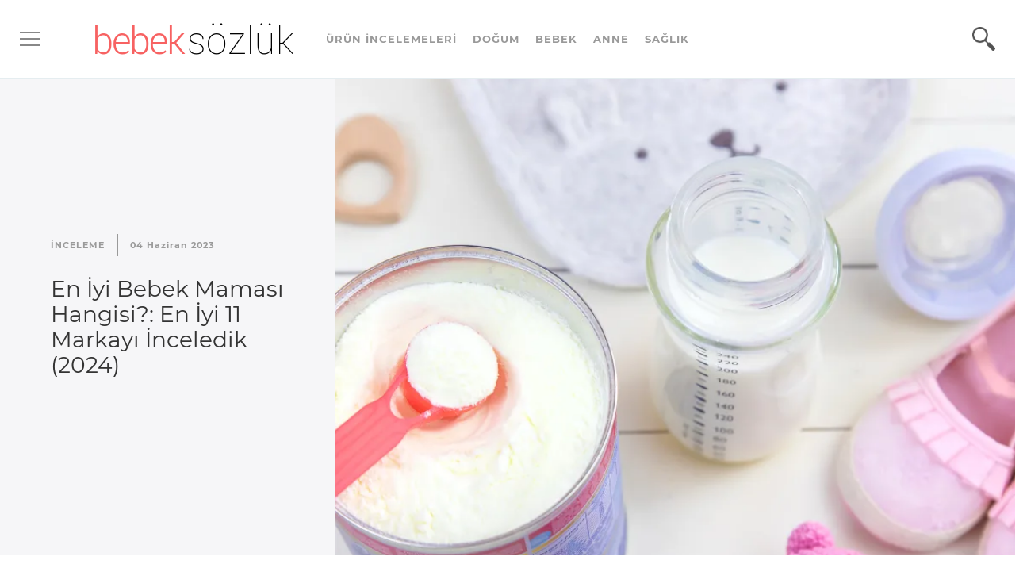

--- FILE ---
content_type: text/html; charset=UTF-8
request_url: https://www.bebeksozluk.com/inceleme/En+%C4%B0yi+Bebek+Mamas%C4%B1
body_size: 8875
content:
<!DOCTYPE html>
<html lang="tr">
<head>
    <meta http-equiv='Content-Type' content='text/html; charset=utf-8' />    <title>
        En İyi Bebek Maması Hangisi?: En İyi 11 Markayı İnceledik...    </title>
    
        <meta name="twitter:card" content="summary_large_image" />
    <meta name="twitter:site" content="@bebeksozluk" />
    <meta name="twitter:title" content="En İyi Bebek Maması Hangisi?: En İyi 11 Markayı İnceledik..." />
    <meta name="twitter:description" content="Her ne kadar emzirme, anne sütü ve bebek üçgeni en ideal beslenme düzenini oluştursa da bazen her şey yolunda gitmeyebilir. Annenin yaşadığı hastalıklar, süt..." />
    <meta name="twitter:creator" content="Bebek Sözlük" />
    <meta name="twitter:image" content="https://res.cloudinary.com/https-babiesmommies-com/image/upload/c_pad,f_auto,h_628,w_1200/kt8uwgefrbpc7zhte3im" /><meta name="twitter:image:alt" content="En İyi Bebek Maması Hangisi?: En İyi 11 Markayı İnceledik (2024)" />
    
    <meta property="og:type" content="website" />
    <meta property="og:title" content="En İyi Bebek Maması Hangisi?: En İyi 11 Markayı İnceledik..." />
    <meta property="og:url" content="https://www.bebeksozluk.com/inceleme/En+&#304;yi+Bebek+Mamas&#305;" />
    <meta name="og:image" content="https://res.cloudinary.com/https-babiesmommies-com/image/upload/c_pad,f_auto,h_628,w_1200/kt8uwgefrbpc7zhte3im" /><meta name="og:image:alt" content="En İyi Bebek Maması Hangisi?: En İyi 11 Markayı İnceledik (2024)" /><meta name="og:image:width" content="1200" /><meta name="og:image:height" content="628" />    
    <meta property="og:description" content="Her ne kadar emzirme, anne sütü ve bebek üçgeni en ideal beslenme düzenini oluştursa da bazen her şey yolunda gitmeyebilir. Annenin yaşadığı hastalıklar, süt..." />
    <meta property="og:site_name" content="Bebek Sözlük" />
    
    <meta property="fb:app_id" content="1622540791138028" />

    <meta name="viewport" content="width=device-width, minimum-scale=1, initial-scale=1" />
    <meta name="description" content="Her ne kadar emzirme, anne sütü ve bebek üçgeni en ideal beslenme düzenini oluştursa da bazen her şey yolunda gitmeyebilir. Annenin yaşadığı hastalıklar, süt..." />

    
    <link rel="stylesheet" href="https://www.bebeksozluk.com/themes/out/site-bs.min.css?v=21"/>        
    <script type="application/ld+json">{"@context": "http://schema.org","@type":"Article","datePublished":"2017-06-19T15:28:33Z","dateModified":"2023-06-04T03:48:30Z","headline":"En İyi Bebek Maması Hangisi?: En İyi 11 Markayı İnceledik (2024)","image":["https://res.cloudinary.com/https-babiesmommies-com/image/upload/c_crop,f_auto,h_1200,w_1200/kt8uwgefrbpc7zhte3im","https://res.cloudinary.com/https-babiesmommies-com/image/upload/c_crop,f_auto,h_900,w_1200/kt8uwgefrbpc7zhte3im","https://res.cloudinary.com/https-babiesmommies-com/image/upload/c_crop,f_auto,h_675,w_1200/kt8uwgefrbpc7zhte3im","https://res.cloudinary.com/https-babiesmommies-com/image/upload/c_crop,f_auto,h_1200,w_1200/wp3rgwwvebolndv6udgz","https://res.cloudinary.com/https-babiesmommies-com/image/upload/c_crop,f_auto,h_900,w_1200/wp3rgwwvebolndv6udgz","https://res.cloudinary.com/https-babiesmommies-com/image/upload/c_crop,f_auto,h_675,w_1200/wp3rgwwvebolndv6udgz"],"author":{"@type": "Person","@id": "https://www.bebeksozluk.com/yazar/Kamile+Yasd&#305;","additionalType": "","name": "Kamile Yasdı","url": "https://www.bebeksozluk.com/yazar/Kamile+Yasd&#305;","description": "","image": {"@type": "ImageObject","url": "","caption": "Headshot of Kamile Yasdı","width": "150","height": "150"},"alumniOf": {"@type": "EducationalOrganization","name": ""},"honorificPrefix": "","honorificSuffix": "","gender": "","nationality": "","jobTitle": "","knowsAbout": [],"worksFor": [],"memberOf": [],"sameAs": [""]},"publisher":{"@type": "Organization","name":"Bebek Sözlük","logo":{"@type":"ImageObject","url":"https://www.bebeksozluk.com/images/sprite/bebeksozluk325x60.png","width":"325","height":"60"}},"url":"https://www.bebeksozluk.com/inceleme/En+İyi+Bebek+Maması","sameas":["https://www.facebook.com/bebeksozluk","https://twitter.com/bebeksozluk","https://www.instagram.com/bebeksozluk/"],"description":"Her ne kadar emzirme, anne sütü ve bebek üçgeni en ideal beslenme düzenini oluştursa da bazen her şey yolunda gitmeyebilir. Annenin yaşadığı hastalıklar, sütünün yetersiz olması ya da bebekten kaynaklanan problemler nedeniyle en iyi bebek maması olarak anne sütüne denk, vitamin ve mineral bakımından eksiği olmayan bebek mamaları miniklere tavsiye ediliyor.","mainEntityOfPage":"https://www.bebeksozluk.com/inceleme/En+İyi+Bebek+Maması","keywords":["Bebek Maması Tavsiyesi","2023&#039;ün En İyi Bebek Maması Markası Markaları"],"inLanguage":"tr"}</script>    <link rel="canonical" href="https://www.bebeksozluk.com/inceleme/En+&#304;yi+Bebek+Mamas&#305;" />

    <link rel="amphtml" href="https://www.bebeksozluk.com/inceleme/En+&#304;yi+Bebek+Mamas&#305;/amp">
    <link rel="apple-touch-icon" sizes="180x180" href="/apple-touch-icon.png?v=new">
    <link rel="icon" type="image/png" sizes="32x32" href="/favicon-32x32.png?v=new">
    <link rel="icon" type="image/png" sizes="16x16" href="/favicon-16x16.png?v=new">
    <link rel="manifest" href="/site.webmanifest?v=new">
    <link rel="shortcut icon" href="/favicon.ico?v=new">
    <meta name="msapplication-TileColor" content="#f76262">
    <meta name="theme-color" content="#f76262">
    <script async src="https://pagead2.googlesyndication.com/pagead/js/adsbygoogle.js?client=ca-pub-3041082548861258" crossorigin="anonymous"></script>
    <link rel="preload" as="font" href="/themes/fonts/mb.woff2" type="font/woff2" crossorigin="anonymous">
    <link rel="preload" as="font" href="/themes/fonts/mr.woff2" type="font/woff2" crossorigin="anonymous">
    <link rel="preconnect" href="https://www.google-analytics.com">
    <link rel="preconnect" href="https://www.googletagmanager.com">
    <link rel="preconnect" href="https://res.cloudinary.com">
</head><body id="btag" class="btag">
        <!-- Global site tag (gtag.js) - Google Analytics -->
    <script async src="https://www.googletagmanager.com/gtag/js?id=G-C7F4KJYDFM"></script>
    <script>
      window.dataLayer = window.dataLayer || [];
      function gtag(){dataLayer.push(arguments);}
      gtag('js', new Date());
      gtag('config', 'G-C7F4KJYDFM');
    </script>

    
<header id="htag" class="htag">
        <div class="header-container">
        <div class="menu-logo">
            <button title="MENU" class='hamburger js-menu-opener'>
                    <span></span>
                    <span></span>
                    <span></span>
                </button>
            <div class="logo hidden-md hidden-sm hidden-xs">
                <a class="brand" href="https://www.bebeksozluk.com/" title="Bebek Sözlük" aria-label="Bebek Sözlük">
                    <div class='icon-bebeksozluk'></div>                </a>
            </div>
        </div>
        <div class="menu-logo menu-logo-mobile hidden-lg">
                <a class="brand" href="https://www.bebeksozluk.com/" title="Bebek Sözlük" aria-label="Bebek Sözlük">
                <div class='icon-bebeksozluk-mobile'></div>                </a>
            </div>
        <div class="categories hidden-md hidden-sm hidden-xs">
            <ul class="categories-list">
                <li><a href='https://www.bebeksozluk.com/inceleme' title='Ürün İncelemeleri'>Ürün İncelemeleri</a></li><li><a href='https://www.bebeksozluk.com/do&#287;um' title='Doğum'>Doğum</a></li><li><a href='https://www.bebeksozluk.com/bebek' title='Bebek'>Bebek</a></li><li><a href='https://www.bebeksozluk.com/anne' title='Anne'>Anne</a></li><li><a href='https://www.bebeksozluk.com/sa&#287;l&#305;k' title='Sağlık'>Sağlık</a></li>            </ul>
        </div>
        <div class="search">
            <div class="search-handle js-search-handle">
                <div class="icon-search"></div>
            </div>
        </div>
    </div>
    <div id="searchbar" class="js-searchbar">
        <div class="js-semi-tranparent semi-transparent"></div>
        <div class="search-form">
            <form action="https://www.bebeksozluk.com/konu/ara" class="" method="post" accept-charset="utf-8">
                                                 <input type="hidden" name="csrf_test_name" value="aa6aad1744d0873464253477ca2701f4" />
            <fieldset>
                <div class="form-group relative">
                    <div class="search-icon">
                        <div class="icon-search"></div>
                    </div>
                    <div class="search-input">
                        <input type="text" class="typeahead pointer js-search-input" name="query" id="query" placeholder="konu ara..." />
                    </div>
                </div>
            </fieldset>
            </form>        </div>
    </div>
</header>
<div class="gray-screen js-gray-screen hidden"></div>
<div class="js-menu menu">
    <div class="js-menu-closer menu-closer">X</div>
        <ul>
                <li class='group-start'><a href='https://www.bebeksozluk.com/inceleme' title='Ürün İncelemeleri'>Ürün İncelemeleri</a></li><li class='group-start'><a href='https://www.bebeksozluk.com/do&#287;um' title='Doğum'>Doğum</a></li><li class='group-start'><a href='https://www.bebeksozluk.com/bebek' title='Bebek'>Bebek</a></li><li class='group-start'><a href='https://www.bebeksozluk.com/anne' title='Anne'>Anne</a></li><li class='group-start'><a href='https://www.bebeksozluk.com/sa&#287;l&#305;k' title='Sağlık'>Sağlık</a></li>            <!--<li><a href='https://www.bebeksozluk.com/ürün-incelemeleri' title='Ürün İncelemeleri' target='_blank'>Ürün İncelemeleri &gt;&gt;</a></li>
            <li class="group-start">
                <a href='https://www.bebeksozluk.com/araçlar/doğum-tarihi-hesaplama' title='Doğum Tarihi Hesaplama' target='_blank'>Doğum Tarihi Hesaplama</a>            </li>-->
            <li class="group-start">
                <a href='https://www.bebeksozluk.com/sayfa/iletişim' title='İletişim' target='_blank'>İletişim</a>            </li>
            <li>
                <a href='https://www.bebeksozluk.com/sayfa/reklam+ve+işbirliği' title='Reklam ve İşbirliği' target='_blank'>Reklam ve İşbirliği</a>            </li>
            <li>
                <a href='https://www.bebeksozluk.com/sayfa/kullanım+koşulları' title='Kullanım Koşulları' target='_blank'>Kullanım Koşulları</a>            </li>
            <li>
                <a href='https://www.bebeksozluk.com/sayfa/gizlilik+politikamız' title='Gizlilik Politikamız' target='_blank'>Gizlilik Politikamız</a>            </li>
            <li class="social">
                <a rel='nofollow noopener' href='https://www.facebook.com/bebeksozluk' title='Facebook' target='_blank'><div class='icon-facebook-share'></div></a>                <a rel='nofollow noopener' href='https://twitter.com/bebeksozluk' title='Twitter' target='_blank'><div class='icon-twitter-share'></div></a>                <a rel='nofollow noopener' href='https://www.instagram.com/bebeksozluk/' title='Instagram' target='_blank'><div class='icon-instagram-share'></div></a>            </li>
        </ul>
</div>
<main id="mtag" class="mtag">
<div id="article">

    
<div class="article-header">
    <div class="article-title-group order-xs-2 order-sm-2">
        <div class="descriptor-area topic-descriptor-area">
            <div>
                <div class="category-title">
                    <div class="h3">
                        <a href="https://www.bebeksozluk.com/inceleme">
                            inceleme                        </a>
                    </div>
                </div>
                <div class="divider">&nbsp;</div>
                <div class="article-date">
                    <time datetime='2023-06-04 03:48:30'>04 Haziran 2023</time>                </div>
            </div>
            <h1><a href="https://www.bebeksozluk.com/inceleme/En+&#304;yi+Bebek+Mamas&#305;" title="En İyi Bebek Maması Hangisi?: En İyi 11 Markayı İnceledik (2024)">En İyi Bebek Maması Hangisi?: En İyi 11 Markayı İnceledik (2024)</a></h1>            <p class="hidden-xs">
                            </p>
                        <div class="article-author visible-xs">
                <div class="author-block">
                    <span class='author-title'>
                        Yazar                        <br />
                    </span>
                    <a class='author' href='https://www.bebeksozluk.com/yazar/Kamile+Yasd&#305;' title='Kamile Yasdı'>Kamile Yasdı</a>                    <hr />
                                    </div>
            </div>
                    </div>
    </div>
        <div class="article-image">        
        <div class="page-cover topic-cover" style="background-image: url('https://res.cloudinary.com/https-babiesmommies-com/image/upload/f_auto,c_fill,ar_4:3,h_600/kt8uwgefrbpc7zhte3im');">
            <a href="https://www.bebeksozluk.com/inceleme/En+&#304;yi+Bebek+Mamas&#305;" title="En İyi Bebek Maması Hangisi?: En İyi 11 Markayı İnceledik (2024)">
                En İyi Bebek Maması Hangisi?: En İyi 11 Markayı İnceledik (2024)            </a>
        </div>
    </div>
        <div class="hidden-lg"></div>
</div>
    <div class="content-area">

        <div class="article-container">
    <div class="sticky-social-icons order-xs-1 order-sm-1">
        <a rel='nofollow noopener' href='https://www.instagram.com/bebeksozluk/' title='Instagram' target='_blank'><div class='icon-instagram-share'></div></a>        <a rel='nofollow noopener' href='https://www.facebook.com/bebeksozluk' title='Facebook' target='_blank'><div class='icon-facebook-share'></div></a>        <a rel='nofollow noopener' href='https://twitter.com/bebeksozluk' title='Twitter' target='_blank'><div class='icon-twitter-share'></div></a>    </div>
    <div class="entry article-content order-xs-2 order-sm-2" id="e-1722">
                <article class="content">
            Her ne kadar emzirme, anne sütü ve bebek üçgeni en ideal beslenme düzenini oluştursa da bazen her şey yolunda gitmeyebilir. Annenin yaşadığı hastalıklar, sütünün yetersiz olması ya da bebekten kaynaklanan problemler nedeniyle <strong>en iyi bebek maması</strong> olarak anne sütüne denk, vitamin ve mineral bakımından eksiği olmayan bebek mamaları miniklere tavsiye ediliyor. <br /><br />Ancak buradaki ayrıma dikkat etmeniz gerekli: ek gıdaya geçmemiş bir bebek için <strong>devam sütü</strong>; 6. aydan itibaren ise <strong>kaşık mama</strong>ları kullanmanız gerekiyor. <br /><br /><div class='callout v1'><div class='h3'>Aklınızda Bulunsun</div><div class='callout-text'>Tercih ettiğiniz markanın devam sütü ve kaşık maması seçenekleri arasında karar kriteriniz, bebeğinizin bulunduğu ay olmalı!</div></div><br />Yazımızın içeriğine hızla göz atabilirsiniz:<br /><br/><nav><ul class='entry-navigation js-entry-navigation'><li><a href='#bebek-mamasi-tavsiye' title='Bebek Maması Tavsiyesi'>Bebek Maması Tavsiyesi</a></li><li><a href='#en-iyi-bebek-mamasi-markalari-2023' title='2023&#039;ün En İyi Bebek Maması Markası Markaları'>2023&#039;ün En İyi Bebek Maması Markası Markaları</a></li><li class='minititle'>&rarr;&nbsp;&nbsp;<a href='#1-hipp' title='1- Hipp'>1- Hipp</a></li><li class='minititle'>&rarr;&nbsp;&nbsp;<a href='#2-aptamil' title='2- Aptamil'>2- Aptamil</a></li><li class='minititle'>&rarr;&nbsp;&nbsp;<a href='#3-bebelac' title='3- Bebelac'>3- Bebelac</a></li><li class='minititle'>&rarr;&nbsp;&nbsp;<a href='#4-humana' title='4- Humana'>4- Humana</a></li><li class='minititle'>&rarr;&nbsp;&nbsp;<a href='#hero-baby' title='5- Hero Baby'>5- Hero Baby</a></li></ul></nav><br /><h2 id='bebek-mamasi-tavsiye'>Bebek Maması Tavsiyesi</h2><br /><br/><div class='media-holder'><figure><img class='entry-image b-lazy' src='[data-uri]' data-src='https://res.cloudinary.com/https-babiesmommies-com/image/upload/f_auto,c_fill,ar_4:3,h_460/wp3rgwwvebolndv6udgz' alt='Bebek Maması Tavsiyesi' width='614' height='460' /><figcaption class='hidden'>Bebek Maması Tavsiyesi</figcaption></figure></div><br/><br />Miniğiniz için tecrübeli annelerden <strong>bebek maması tavsiyesi</strong> almak isterseniz, tüm dünyada etkinliğini ve kalitesini ispatlayan markalardan bahsedebiliriz. Gelin en çok tercih edilen bebek mamalarına yakından göz atalım.<br /><br /><h2 id='en-iyi-bebek-mamasi-markalari-2023'>2023&#039;ün En İyi Bebek Maması Markası Markaları</h2><br /><br/><div class='media-holder'><figure><img class='entry-image b-lazy' src='[data-uri]' data-src='https://res.cloudinary.com/https-babiesmommies-com/image/upload/f_auto,c_fill,ar_4:3,h_460/pijmcw8ugclv8gewfha9' alt='En İyi Bebek Maması Markaları' width='614' height='460' /><figcaption class='hidden'>En İyi Bebek Maması Markaları</figcaption></figure></div><br/><br />Uzmanların önerdiği, vitamin ve mineral bakımından zengin içeriği sahip, 2023 yılının en iyi bebek maması markalarını araştırdık. <br /><br />İşte sonuçlar:<br /><br /><h3 id='1-hipp'>1- Hipp</h3><br /><br/><div class='media-holder'><figure><img class='entry-image b-lazy' src='[data-uri]' data-src='https://res.cloudinary.com/https-babiesmommies-com/image/upload/f_auto,c_fill,ar_4:3,h_460/yjlj7qvfspca2ydnnqh6' alt='Hipp Bebek Maması' width='614' height='460' /><figcaption class='hidden'>Hipp Bebek Maması</figcaption></figure></div><br/><br />Annelerin bebekleri için en çok tercih ettiği, uzmanların ise önerdiği <strong>Hipp markanın temelde üç çeşit maması</strong> bulunuyor. Kısaca açıklamak istersek:<br /><br/><ol><li>Hipp İyi Geceler: 4. ayın sonundan itibaren kullanılabilir. İlave şeker içermez. İçeriğinde bulunan süt şekeri, elma ve laktozdan elde edilir. Kalsiyum, A, B1, B12, C ve D vitaminleri yönünden zengindir. </li><li>Hipp Ek Gıda Kaşık Maması: 4 ayın sonundan itibaren kullanılan kaşık maması formundaki içerik yüksek b1 vitamini içerir. İlave şeker içeriği yoktur. </li><li>Hipp 5 Tahıllı Kaşık Maması:  6. ayın sonundan itibaren kullanılabilen bu formdaki mama ilave şeker içermez ve B1 vitamini açısından son derece zengindir. </li></ol><br /><strong>Hipp bebek maması markasının ürünlerinin en iyi özelliği:</strong> Vitamin ve mineraller açısından zengin olması.<br /><br />Hipp Bebek Maması fiyatlarına aşağıdaki linklerden ulaşabilirsiniz.<br /><div class='pricecheck'><div class='h4'>Hipp Bebek Maması</div><div class='row'><div class='col-md-6 productimage'><div style="background-image: url('https://res.cloudinary.com/https-babiesmommies-com/image/upload/f_auto,c_fill,ar_4:3,h_460/j5fvt738oesop0ngfy2s');"></div></div><div class='col-md-6'><div class='productdata'><a class='inverse' style="background: url('https://res.cloudinary.com/https-babiesmommies-com/image/upload/f_auto,r_10,c_pad,w_48,h_48/pcpfzbflig3mddevdhv3') no-repeat #f76262;" href='https://tr.rdrtr.com/SHHTn?tid=bebeksozluk.com-21' target='_blank'><div>Amazon Fiyatını Gör</div></a></div><div class='productdata'><a class='inverse' style="background: url('https://res.cloudinary.com/https-babiesmommies-com/image/upload/f_auto,r_10,c_pad,w_48,h_48/hzgsyno6evyvgfr63spd') no-repeat #f76262;" href='https://tr.rdrtr.com/SHHTo' target='_blank'><div>N11 Fiyatını Gör</div></a></div></div></div></div><br /><br /><h3 id='2-aptamil'>2- Aptamil</h3><br /><br/><div class='media-holder'><figure><img class='entry-image b-lazy' src='[data-uri]' data-src='https://res.cloudinary.com/https-babiesmommies-com/image/upload/f_auto,c_fill,ar_4:3,h_460/mkf2rajtyb7gs60lyhip' alt='Aptamil' width='614' height='460' /><figcaption class='hidden'>Aptamil</figcaption></figure></div><br/><br />Popüler bebek maması markası Aptamil, miniklere doğumdan itibaren pek çok beslenme seçeneği sunuyor. Anne sütünde yer alan probiyotik çeşitleri ile bağışıklık sistemini destekleyici özelliğe sahip devam sütleri ile 6. aydan itibaren kullanılabilen kaşık mamaları annelerin imdadına koşuyor. <br />Aptamil Devam Sütleri: Aptamil Prosyneo 1 ve 2 çeşitleri mevcut. 1 numaralı olan 0 - 6 ay arası; 2 numaralı olan ise 6-12 ay arasında devam sütü olarak kullanılıyor. <br />Aptamil Kaşık Mamaları: Aptamil sütlü pirinçli, Aptamil sütlü 7 tahıllı elmalı ve Aptamil sütlü bisküvili kaşık mamaları 6. aydan başlayarak 36. aya kadar tüm bebeklere verilebiliyor. Markanın ürünlerinin en iyi özelliği: Tüm kaşık mamalarında en az %40 ile %46 oranında devam sütü içeriği bulunması. <br /><br /><h3 id='3-bebelac'>3- Bebelac</h3><br /><br/><div class='media-holder'><figure><img class='entry-image b-lazy' src='[data-uri]' data-src='https://res.cloudinary.com/https-babiesmommies-com/image/upload/f_auto,c_fill,ar_4:3,h_460/ftm081so5fzai4rannk0' alt='Bebelac' width='614' height='460' /><figcaption class='hidden'>Bebelac</figcaption></figure></div><br/><br />Bebelac markası da hem yenidoğan hem de 6 aydan büyük bebekler için zengin mamalar hazırlayan markalar arasında. Özellikle yeni doğan devam sütleri bebeğin ihtiyacı olan omega-3, omega-6, demir, folik asit, kalsiyum, protein, probiyotik lif, balık yağı, nükleotit, taurin, vitamin ve mineral içeriyor. Sindirim sıkıntısı çeken bebekler için özel hazırlanan Bebelac Nutikonfor ile annelerin favorisi olan markalardan biri konumunda yer alıyor. <br />Bebelac kaşık mamaları ise özenle seçilen meyveler, tahıl ve sütlü içeriklerden oluşuyor. 6. aydan itibaren 36 aylık bebeklere kadar ideal kullanım sunuyor. <br />Markanın ürünlerinin en iyi özelliği: Tüm kaşık mamalarında en kaliteli tahıllar kullanılıyor ve doyurucu özellik sunuyor. <br /><br /><h3 id='4-humana'>4- Humana</h3><br /><br/><div class='media-holder'><figure><img class='entry-image b-lazy' src='[data-uri]' data-src='https://res.cloudinary.com/https-babiesmommies-com/image/upload/f_auto,c_fill,ar_4:3,h_460/jp7gj8zzhxedxydmxrja' alt='Humana' width='614' height='460' /><figcaption class='hidden'>Humana</figcaption></figure></div><br/><br />Doğumdan itibaren kullanılan devam sütü, özellikle bebeklerin beyin gelişimi için olmazsa olmaz olan omega-3, omega-6, nükleotit ve galakto-oligosakkarit içeriyor. Karbonhidrat olarak ise sadece laktoz formu kullanılıyor.  <br />6 çeşit mineral, 7 element ve 16 vitamin ile zengin formüle edilmiş kaşık maması ise 6. ayın sonundan itibaren kullanılabiliyor. Kaşık mamasının muadillerinden farkı ise hücresel düzeyde sağlık veren kolin ile zihinsel fonksiyonlarda tercih edilen inositol eklenmesi önemli yer tutuyor. <br />Markanın en beğenilen özelliği: Gaz sancısı ve sindirim sıkıntısı çeken kolik bebekler için özel bir diyet mama olan Humana AntiKolik mamayı üretiyor olması. Uzman hekim tavsiyesi ile kullanılan bu mama, doğumdan itibaren kullanılmaya başlanıyor ve biberondan beslenme sonlanıncaya kadar devam ediyor. Hatta yetersiz anne sütü varlığında, anne sütüne destek olarak da doktor tavsiyesi ile verilebiliyor. <br /><br /><h3 id='hero-baby'>5- Hero Baby</h3><br /><br/><div class='media-holder'><figure><img class='entry-image b-lazy' src='[data-uri]' data-src='https://res.cloudinary.com/https-babiesmommies-com/image/upload/f_auto,c_fill,ar_4:3,h_460/afkv9rn5bhplycipf1bs' alt='Hero Baby' width='614' height='460' /><figcaption class='hidden'>Hero Baby</figcaption></figure></div><br/><br />Bebek beslenmesinde yer tutan bir diğer marka ise Hero Baby olarak karşımıza çıkıyor. Yeni doğandan itibaren kullanılabilen Hero Baby 1 Nutrasense devam sütü, içeriğindeki omega-3, omega-6 yağ asitleri, prebiyotik ve nükleotit yapıların varlığı ile sıklıkla tercih ediliyor.<br />Hero Baby&#039;nin kaşık mamaları ise temelde iki farklı formda sunuluyor. Özelliklerine bakacak olursak;<br />Hero Baby Sütlü Ballı - İrmikli Kaşık Maması: 5. aydan itibaren kullanılabilen kaşık mamasında kalsiyum, çinko ve demir gibi hayatî elementlerin yanı sıra folik asit, A, B6, B12, C ve D vitaminleri yer alıyor. <br />Hero Baby Sütlü, Peynirli, Pekmezli, 8 Tahıllı Kaşık Maması: 6. aydan itibaren kullanılabilen mama içeriğinde kalsiyum, çinko ve demirin yanı sıra A, B6, C, D ve folik asit yer alıyor.        </article>
    </div>
    <div class="article-author order-xs-3 order-sm-3">
        <div class="author-block">
            <span class='author-title'>Yazar<br /></span>
            <a class='author' href='https://www.bebeksozluk.com/yazar/Kamile+Yasd&#305;' title='Kamile Yasdı'>Kamile Yasdı</a>            <hr />
            <div class='actions hidden'><a rel='nofollow noopener' href='https://www.bebeksozluk.com/iletisim/sikayet/1722' title='Şikayet Et' class='plain'>&#9873;</a></div>        </div>
    </div>
</div>

<div class="article-container">
    <div class="sticky-social-icons order-xs-1 order-sm-1">
        <a rel='nofollow noopener' href='https://www.instagram.com/bebeksozluk/' title='Instagram' target='_blank'><div class='icon-instagram-share'></div></a>        <a rel='nofollow noopener' href='https://www.facebook.com/bebeksozluk' title='Facebook' target='_blank'><div class='icon-facebook-share'></div></a>        <a rel='nofollow noopener' href='https://twitter.com/bebeksozluk' title='Twitter' target='_blank'><div class='icon-twitter-share'></div></a>    </div>
    <div class="entry article-content order-xs-2 order-sm-2" id="e-49">
        <article class="content">
        Bebişlerimiz için mama önerileri. her mamayı her bebek sevemeyebiliyor ya da her bebeğe her mama yaramayabiliyor ben bebeğimde aptamil kullandım ama hem sevmedi hem de çok gaz yaptı.    </article>
        
    </div>
    <div class="article-author order-xs-3 order-sm-3">
        <div class="author-block">
            <span class='author-title'>Yazar<br /></span>
            <a class='author' href='https://www.bebeksozluk.com/yazar/Asl&#305;+G&#252;n' title='Aslı Gün'>Aslı Gün</a>            <hr />
            <div class='actions hidden'><a rel='nofollow noopener' href='https://www.bebeksozluk.com/iletisim/sikayet/49' title='Şikayet Et' class='plain'>&#9873;</a></div>    </div>
    </div>
</div>

<div class="article-container">
    <div class="sticky-social-icons order-xs-1 order-sm-1">
        <a rel='nofollow noopener' href='https://www.instagram.com/bebeksozluk/' title='Instagram' target='_blank'><div class='icon-instagram-share'></div></a>        <a rel='nofollow noopener' href='https://www.facebook.com/bebeksozluk' title='Facebook' target='_blank'><div class='icon-facebook-share'></div></a>        <a rel='nofollow noopener' href='https://twitter.com/bebeksozluk' title='Twitter' target='_blank'><div class='icon-twitter-share'></div></a>    </div>
    <div class="entry article-content order-xs-2 order-sm-2" id="e-734">
        <article class="content">
        milupa&#039;nın organik meyve ezmelerini tavsiye ederim.    </article>
        
    </div>
    <div class="article-author order-xs-3 order-sm-3">
        <div class="author-block">
            <span class='author-title'>Yazar<br /></span>
            <a class='author' href='https://www.bebeksozluk.com/yazar/coolmom' title='coolmom'>coolmom</a>            <hr />
            <div class='actions hidden'><a rel='nofollow noopener' href='https://www.bebeksozluk.com/iletisim/sikayet/734' title='Şikayet Et' class='plain'>&#9873;</a></div>    </div>
    </div>
</div>

<div class="article-container">
    <div class="sticky-social-icons order-xs-1 order-sm-1">
        <a rel='nofollow noopener' href='https://www.instagram.com/bebeksozluk/' title='Instagram' target='_blank'><div class='icon-instagram-share'></div></a>        <a rel='nofollow noopener' href='https://www.facebook.com/bebeksozluk' title='Facebook' target='_blank'><div class='icon-facebook-share'></div></a>        <a rel='nofollow noopener' href='https://twitter.com/bebeksozluk' title='Twitter' target='_blank'><div class='icon-twitter-share'></div></a>    </div>
    <div class="entry article-content order-xs-2 order-sm-2" id="e-736">
        <article class="content">
        mama kullanmadım meyve püresi kullandım hipp yada milupa tavsiye ederim.    </article>
        
    </div>
    <div class="article-author order-xs-3 order-sm-3">
        <div class="author-block">
            <span class='author-title'>Yazar<br /></span>
            <a class='author' href='https://www.bebeksozluk.com/yazar/zeynepinguncesi34' title='zeynepinguncesi34'>zeynepinguncesi34</a>            <hr />
            <div class='actions hidden'><a rel='nofollow noopener' href='https://www.bebeksozluk.com/iletisim/sikayet/736' title='Şikayet Et' class='plain'>&#9873;</a></div>    </div>
    </div>
</div>

<div class="article-container">
    <div class="sticky-social-icons order-xs-1 order-sm-1">
        <a rel='nofollow noopener' href='https://www.instagram.com/bebeksozluk/' title='Instagram' target='_blank'><div class='icon-instagram-share'></div></a>        <a rel='nofollow noopener' href='https://www.facebook.com/bebeksozluk' title='Facebook' target='_blank'><div class='icon-facebook-share'></div></a>        <a rel='nofollow noopener' href='https://twitter.com/bebeksozluk' title='Twitter' target='_blank'><div class='icon-twitter-share'></div></a>    </div>
    <div class="entry article-content order-xs-2 order-sm-2" id="e-1753">
        <article class="content">
        bizim bebiş maalesef anne sütüyle değil mamayla büyüdü o yüzden artık ek gıda olarak hazır mama pek kullanmıyoruz. Arada Bebelac ve Arılac veriyoruz sadece    </article>
        
    </div>
    <div class="article-author order-xs-3 order-sm-3">
        <div class="author-block">
            <span class='author-title'>Yazar<br /></span>
            <a class='author' href='https://www.bebeksozluk.com/yazar/sumbulsum' title='sumbulsum'>sumbulsum</a>            <hr />
            <div class='actions hidden'><a rel='nofollow noopener' href='https://www.bebeksozluk.com/iletisim/sikayet/1753' title='Şikayet Et' class='plain'>&#9873;</a></div>    </div>
    </div>
</div>

<div class="article-container">
    <div class="sticky-social-icons order-xs-1 order-sm-1">
        <a rel='nofollow noopener' href='https://www.instagram.com/bebeksozluk/' title='Instagram' target='_blank'><div class='icon-instagram-share'></div></a>        <a rel='nofollow noopener' href='https://www.facebook.com/bebeksozluk' title='Facebook' target='_blank'><div class='icon-facebook-share'></div></a>        <a rel='nofollow noopener' href='https://twitter.com/bebeksozluk' title='Twitter' target='_blank'><div class='icon-twitter-share'></div></a>    </div>
    <div class="entry article-content order-xs-2 order-sm-2" id="e-1760">
        <article class="content">
        bizim tosbik milupa&#039;nın meyve ezmelerini ve arılac&#039;ın muzlusuna bayılıyor, tavsiye ederim.    </article>
        
    </div>
    <div class="article-author order-xs-3 order-sm-3">
        <div class="author-block">
            <span class='author-title'>Yazar<br /></span>
            <a class='author' href='https://www.bebeksozluk.com/yazar/mkdds7' title='mkdds7'>mkdds7</a>            <hr />
            <div class='actions hidden'><a rel='nofollow noopener' href='https://www.bebeksozluk.com/iletisim/sikayet/1760' title='Şikayet Et' class='plain'>&#9873;</a></div>    </div>
    </div>
</div>


        
                    <div class="separator-title">
                <span>
                    Benzer Konular                </span>
                <hr />
                    </div>
                        <div class="topic-list">
                
<div class="topic-list-item">
    <div class="row">
        <div class="col-xs-12 col-sm-6 col-md-4">
            <div class="page-cover topic-list-item-image" style="background-image: url('https://res.cloudinary.com/https-babiesmommies-com/image/upload/f_auto,c_fill,ar_4:3,h_340/pg7qad4w4uvoy1pkgu9k');">
                <a href="https://www.bebeksozluk.com/inceleme/Bebek+Burun+Aspirat&#246;r&#252;" title="Bebek Burun Aspiratörü">
                    Bebek Burun Aspiratörü                </a>
            </div>
        </div>
        <div class="col-xs-12 col-sm-6 col-md-4">
            <div class="descriptor-area">
                <div class="row">
                    <div class="category-title">
                        <div class="h3">
                            <a href="https://www.bebeksozluk.com/inceleme">
                                inceleme                            </a>
                        </div>
                    </div>
                    <div class="divider">&nbsp;</div>
                    <div class="article-date">
                        <time datetime='2024-01-31 02:47:28'>31 Ocak 2024</time>                    </div>
                </div>
                <div class="h2">
                    <a href="https://www.bebeksozluk.com/inceleme/Bebek+Burun+Aspirat&#246;r&#252;">
                        Bebek Burun Aspiratörü Nedir? Nasıl Kullanılır? Ne İşe Yarar?                    </a>
                </div>
                <p>
                    Bebeğinizin rahat nefes alması için, burun aspiratörünü nasıl kullanacağınızı öğrenin. Bu pratik rehber ile bebeklerinizin burunlarını temizlemek artık çok kolay!                </p>
            </div>
        </div>
    </div>
</div>

<div class="topic-list-item">
    <div class="row">
        <div class="col-xs-12 col-sm-6 col-md-4">
            <div class="page-cover topic-list-item-image" style="background-image: url('https://res.cloudinary.com/https-babiesmommies-com/image/upload/f_auto,c_fill,ar_4:3,h_340/y39z4ovxsizujtjohbbr');">
                <a href="https://www.bebeksozluk.com/inceleme/Ergonomik+Kanguru" title="Ergonomik Kanguru">
                    Ergonomik Kanguru                </a>
            </div>
        </div>
        <div class="col-xs-12 col-sm-6 col-md-4">
            <div class="descriptor-area">
                <div class="row">
                    <div class="category-title">
                        <div class="h3">
                            <a href="https://www.bebeksozluk.com/inceleme">
                                inceleme                            </a>
                        </div>
                    </div>
                    <div class="divider">&nbsp;</div>
                    <div class="article-date">
                        <time datetime='2024-01-24 05:37:24'>24 Ocak 2024</time>                    </div>
                </div>
                <div class="h2">
                    <a href="https://www.bebeksozluk.com/inceleme/Ergonomik+Kanguru">
                        Ergonomik Kanguru Nedir? Tavsiye Edilen Modeller Hangileri?                    </a>
                </div>
                <p>
                                    </p>
            </div>
        </div>
    </div>
</div>

<div class="topic-list-item">
    <div class="row">
        <div class="col-xs-12 col-sm-6 col-md-4">
            <div class="page-cover topic-list-item-image" style="background-image: url('https://res.cloudinary.com/https-babiesmommies-com/image/upload/f_auto,c_fill,ar_4:3,h_340/le78n1qthghcggmwnmmm');">
                <a href="https://www.bebeksozluk.com/inceleme/En+&#304;yi+Di&#351;+Ka&#351;&#305;y&#305;c&#305;" title="En İyi Diş Kaşıyıcı">
                    En İyi Diş Kaşıyıcı                </a>
            </div>
        </div>
        <div class="col-xs-12 col-sm-6 col-md-4">
            <div class="descriptor-area">
                <div class="row">
                    <div class="category-title">
                        <div class="h3">
                            <a href="https://www.bebeksozluk.com/inceleme">
                                inceleme                            </a>
                        </div>
                    </div>
                    <div class="divider">&nbsp;</div>
                    <div class="article-date">
                        <time datetime='2024-01-10 15:37:23'>10 Ocak 2024</time>                    </div>
                </div>
                <div class="h2">
                    <a href="https://www.bebeksozluk.com/inceleme/En+&#304;yi+Di&#351;+Ka&#351;&#305;y&#305;c&#305;">
                        En İyi Diş Kaşıyıcı Hangisi? En Kaliteli Markalar (2024)                    </a>
                </div>
                <p>
                    Bebeklerin çok sevdiği diş kaşıyıcıları bu yazımızda.                </p>
            </div>
        </div>
    </div>
</div>

<div class="topic-list-item">
    <div class="row">
        <div class="col-xs-12 col-sm-6 col-md-4">
            <div class="page-cover topic-list-item-image" style="background-image: url('https://res.cloudinary.com/https-babiesmommies-com/image/upload/f_auto,c_fill,ar_4:3,h_340/ooxdztnw8wlvtrkyvxpf');">
                <a href="https://www.bebeksozluk.com/inceleme/Bebek+Telsizi+Tavsiyesi" title="Bebek Telsizi Tavsiyesi">
                    Bebek Telsizi Tavsiyesi                </a>
            </div>
        </div>
        <div class="col-xs-12 col-sm-6 col-md-4">
            <div class="descriptor-area">
                <div class="row">
                    <div class="category-title">
                        <div class="h3">
                            <a href="https://www.bebeksozluk.com/inceleme">
                                inceleme                            </a>
                        </div>
                    </div>
                    <div class="divider">&nbsp;</div>
                    <div class="article-date">
                        <time datetime='2024-01-10 15:35:26'>10 Ocak 2024</time>                    </div>
                </div>
                <div class="h2">
                    <a href="https://www.bebeksozluk.com/inceleme/Bebek+Telsizi+Tavsiyesi">
                        Bebek Telsizi Tavsiyesi: En İyi 5 Bebek Telsizi Markası (2024)                    </a>
                </div>
                <p>
                    En yüksek puanlı bebek telsizlerini listeledik.                </p>
            </div>
        </div>
    </div>
</div>

<div class="topic-list-item">
    <div class="row">
        <div class="col-xs-12 col-sm-6 col-md-4">
            <div class="page-cover topic-list-item-image" style="background-image: url('https://res.cloudinary.com/https-babiesmommies-com/image/upload/f_auto,c_fill,ar_4:3,h_340/dehhn4weuinpiwsb355p');">
                <a href="https://www.bebeksozluk.com/inceleme/Ana+Kuca&#287;&#305;+Tavsiyesi" title="Ana Kucağı Tavsiyesi">
                    Ana Kucağı Tavsiyesi                </a>
            </div>
        </div>
        <div class="col-xs-12 col-sm-6 col-md-4">
            <div class="descriptor-area">
                <div class="row">
                    <div class="category-title">
                        <div class="h3">
                            <a href="https://www.bebeksozluk.com/inceleme">
                                inceleme                            </a>
                        </div>
                    </div>
                    <div class="divider">&nbsp;</div>
                    <div class="article-date">
                        <time datetime='2024-01-10 15:29:46'>10 Ocak 2024</time>                    </div>
                </div>
                <div class="h2">
                    <a href="https://www.bebeksozluk.com/inceleme/Ana+Kuca&#287;&#305;+Tavsiyesi">
                        Ana Kucağı Tavsiyesi: 6 En İyi Ana Kucağı Markasını İnceledik (2024)                    </a>
                </div>
                <p>
                    Bebeğinizin güvenliği ve konforu için tercih edebileceğiniz en iyi ana kucağı markaları bu yazımızda.                </p>
            </div>
        </div>
    </div>
</div>
                </div>
            </div>
        </div>
    </main>
<footer id="ftag" class="ftag site-footer">
    <div class="footer-main">
        <div class="container-fluid">
            <div class="row social">
                <a rel='nofollow noopener' href='https://www.instagram.com/bebeksozluk/' title='Instagram' target='_blank'><div class='icon-instagram-share'></div></a>                <a rel='nofollow noopener' href='https://www.facebook.com/bebeksozluk' title='Facebook' target='_blank'><div class='icon-facebook-share'></div></a>                <a rel='nofollow noopener' href='https://twitter.com/bebeksozluk' title='Twitter' target='_blank'><div class='icon-twitter-share'></div></a>            </div>
            <div class="row pages">
                <ul>
                    <li>
                        <a href='https://www.bebeksozluk.com/sayfa/iletişim' title='İletişim' target='_blank'>İletişim</a>                    </li>
                    <li>
                        <a href='https://www.bebeksozluk.com/sayfa/reklam+ve+işbirliği' title='Reklam ve İşbirliği' target='_blank'>Reklam ve İşbirliği</a>                    </li>
                    <li>
                        <a href='https://www.bebeksozluk.com/sayfa/kullanım+koşulları' title='Kullanım Koşulları' target='_blank'>Kullanım Koşulları</a>                    </li>
                    <li>
                        <a href='https://www.bebeksozluk.com/sayfa/gizlilik+politikamız' title='Gizlilik Politikamız' target='_blank'>Gizlilik Politikamız</a>                    </li>
                    <li>
                        <a href='https://www.bebeksozluk.com/sayfa/yasal+uyarı' title='Yasal Uyarı' target='_blank'>Yasal Uyarı</a>                    </li>
                </ul>
            </div>
            <div class="row copyright">
                2026© Bebek Sözlük - Her Hakkı Saklıdır            </div>
        </div>
    </div>
        <script type="text/javascript">
        var jsVars = {'CSRF_TOKEN_NAME' : 'csrf_test_name',
                    'CSRF_TOKEN_HASH' : 'aa6aad1744d0873464253477ca2701f4',
                    'SITE_ADDRESS': 'https://www.bebeksozluk.com/',
                    'ABBR_SEE': 'bkz',
                    'ABBR_FOLLOW_LINK': 'follow link',
                    'ABBR_LINK': 'link',
                    'ABBR_PHOTO': 'resim',
                    'ABBR_VIDEO': 'video',
                    'ABBR_SUBTITLE': 'altbaşlık',
                    'ABBR_MINITITLE': 'mini başlık',
                    'ABBR_NAVIGATION': 'navigasyon',
                    'ABBR_CALLOUT': 'callout',
                    'ABBR_CALLOUT2': 'ABBR_CALLOUT2',
                    'ABBR_PRICECHECK': 'fiyat gör',
                    'HTMLHELPER_LINKURL': 'Hangi adrese link verilecek? Mesela https://www.example.com',
                    'HTMLHELPER_LINKTITLE': 'Linkin adı ne olacak? Mesela "bu sayfa", "bu site" gibi gibi... ',
                    'HTMLHELPER_SEEURL': 'Hangi başlığa bakınız verilecek? Mesela "indirimleri duyuruyoruz"',
                    'HTMLHELPER_PHOTOURL': 'Resmin adresi:',
                    'HTMLHELPER_PHOTOTITLE': 'Resmin başlığı:',
                    'HTMLHELPER_VIDEOURL': 'Youtube linki:',
                    'HTMLHELPER_VIDEOTITLE': 'Videonun başlığı:',
                    'HTMLHELPER_SUBTITLETITLE': 'Alt başlık',
                    'HTMLHELPER_SUBTITLEKEYWORD': 'Alt başlık keywordü',
                    'ERROR_PAGERELOAD': 'Bir hata oluştu, sayfa yenilenecek.'};
    </script>
    <script async src="https://www.bebeksozluk.com/themes/out/site.min.js?v=21"></script>
    
    </footer><script defer src="https://static.cloudflareinsights.com/beacon.min.js/vcd15cbe7772f49c399c6a5babf22c1241717689176015" integrity="sha512-ZpsOmlRQV6y907TI0dKBHq9Md29nnaEIPlkf84rnaERnq6zvWvPUqr2ft8M1aS28oN72PdrCzSjY4U6VaAw1EQ==" data-cf-beacon='{"version":"2024.11.0","token":"e72a2eabefa34386b52ee882db692369","r":1,"server_timing":{"name":{"cfCacheStatus":true,"cfEdge":true,"cfExtPri":true,"cfL4":true,"cfOrigin":true,"cfSpeedBrain":true},"location_startswith":null}}' crossorigin="anonymous"></script>
</body>
</html>

--- FILE ---
content_type: text/html; charset=utf-8
request_url: https://www.google.com/recaptcha/api2/aframe
body_size: 270
content:
<!DOCTYPE HTML><html><head><meta http-equiv="content-type" content="text/html; charset=UTF-8"></head><body><script nonce="lDZzNe66wOWQT25PyQVyEA">/** Anti-fraud and anti-abuse applications only. See google.com/recaptcha */ try{var clients={'sodar':'https://pagead2.googlesyndication.com/pagead/sodar?'};window.addEventListener("message",function(a){try{if(a.source===window.parent){var b=JSON.parse(a.data);var c=clients[b['id']];if(c){var d=document.createElement('img');d.src=c+b['params']+'&rc='+(localStorage.getItem("rc::a")?sessionStorage.getItem("rc::b"):"");window.document.body.appendChild(d);sessionStorage.setItem("rc::e",parseInt(sessionStorage.getItem("rc::e")||0)+1);localStorage.setItem("rc::h",'1769004133206');}}}catch(b){}});window.parent.postMessage("_grecaptcha_ready", "*");}catch(b){}</script></body></html>

--- FILE ---
content_type: text/css
request_url: https://www.bebeksozluk.com/themes/out/site-bs.min.css?v=21
body_size: 10972
content:
@keyframes errorblink{0%,50%,to{color:#fff}25%,75%{color:#89a3b2}}@keyframes successblink{0%,50%,to{color:#00afb5}25%,75%{color:#fff}}html{line-height:1.15;-ms-text-size-adjust:100%;-webkit-text-size-adjust:100%}a,body{color:#333}body{font-size:18px;font-family:"Montserrat",'Lucida Sans','Lucida Sans Regular','Lucida Grande','Lucida Sans Unicode',Geneva,Verdana,sans-serif;letter-spacing:.2px;line-height:28px;background-color:#fff}.slick-slide img,article,aside,details,figcaption,figure,footer,header,main,menu,nav,section{display:block}h1{font-size:2em}.mfp-figure figure,body,figure{margin:0}hr{box-sizing:content-box;height:0;overflow:visible;margin:20px 0;border:0;border-top:1px solid #eee}code,kbd,pre,samp{font-family:monospace,monospace;font-size:1em}a{background-color:transparent;-webkit-text-decoration-skip:objects;text-decoration:none;transition:.5s}abbr[title]{border-bottom:none;text-decoration:underline dotted}b,strong{font-weight:bolder}.subscribe-box p,dfn{font-style:italic}mark{background-color:#ff0;color:#000}small{font-size:80%}sub,sup{font-size:75%;line-height:0;position:relative;vertical-align:baseline}sub{bottom:-.25em}sup{top:-.5em}audio,canvas,video{display:inline-block}audio:not([controls]){display:none;height:0}img{border:0;vertical-align:middle}svg:not(:root){overflow:hidden}button,input,select,textarea{margin:0}optgroup{font-size:100%;line-height:1.15;margin:0}button,input{overflow:visible}button,select{text-transform:none}[type=reset],[type=submit],button,html [type=button]{-webkit-appearance:button}[type=button]::-moz-focus-inner,[type=reset]::-moz-focus-inner,[type=submit]::-moz-focus-inner{border-style:none;padding:0}[type=button]:-moz-focusring,[type=reset]:-moz-focusring,[type=submit]:-moz-focusring,button:-moz-focusring{outline:1px dotted ButtonText}fieldset{min-width:0;padding:0;margin:0;border:0}legend{display:table;max-width:100%;white-space:normal;color:#f76262;display:block;width:100%;margin-bottom:20px;font-size:21px;line-height:inherit;border:0;border-bottom:1px solid #e5e5e5}progress{display:inline-block;vertical-align:baseline}textarea{overflow:auto;width:100%}[type=checkbox],[type=radio],legend{box-sizing:border-box;padding:0}[type=number]::-webkit-inner-spin-button,[type=number]::-webkit-outer-spin-button{height:auto}[type=search]{-webkit-appearance:textfield;outline-offset:-2px}[type=search]::-webkit-search-cancel-button,[type=search]::-webkit-search-decoration{-webkit-appearance:none}::-webkit-file-upload-button{-webkit-appearance:button;font:inherit}summary{display:list-item}.slick-slide.slick-loading img,[hidden],template{display:none}.autocomplete-suggestions{text-align:left;cursor:default;border:1px solid #ccc;border-top:0;background:#fff;box-shadow:-1px 1px 3px rgba(0,0,0,.1);position:fixed;display:none;z-index:9999;max-height:254px;overflow:hidden;overflow-y:auto;box-sizing:border-box}.autocomplete-suggestion{position:relative;padding:0 .6em;line-height:23px;white-space:nowrap;overflow:hidden;text-overflow:ellipsis;font-size:1.02em;color:#333}.autocomplete-suggestion b{font-weight:400;color:#1f8dd6}.autocomplete-suggestion.selected{background:#f0f0f0}.slick-list,.slick-slider{position:relative;display:block}.slick-slider{box-sizing:border-box;-webkit-user-select:none;-moz-user-select:none;-ms-user-select:none;user-select:none;-webkit-touch-callout:none;-khtml-user-select:none;-ms-touch-action:pan-y;touch-action:pan-y;-webkit-tap-highlight-color:transparent}.slick-list{overflow:hidden;margin:0;padding:0}.slick-dots li button:focus,.slick-dots li button:hover,.slick-list:focus,input:focus{outline:0}.slick-list.dragging{cursor:pointer;cursor:hand}.slick-slider .slick-list,.slick-slider .slick-track{-webkit-transform:translate3d(0,0,0);-moz-transform:translate3d(0,0,0);-ms-transform:translate3d(0,0,0);-o-transform:translate3d(0,0,0);transform:translate3d(0,0,0)}.slick-track{position:relative;top:0;left:0;display:block;margin-left:auto;margin-right:auto}.slick-track:after,.slick-track:before{display:table;content:''}.slick-track:after{clear:both}.slick-loading .slick-track{visibility:hidden}.slick-slide{display:none;float:left;min-height:1px}[dir=rtl] .slick-slide{float:right}.slick-slide.dragging img{pointer-events:none}.slick-initialized .slick-slide{display:block}.slick-loading .slick-slide{visibility:hidden}.slick-vertical .slick-slide{display:block;height:auto;border:1px solid transparent}#btag.btag .hide,.slick-arrow.slick-hidden{display:none}.slick-loading .slick-list{background:#fff url(../../images/ajax-loader.gif) center center no-repeat}@font-face{font-family:'slick';font-weight:400;font-style:normal;src:url(../fonts/slick.eot);src:url(../fonts/slick.eot?#iefix) format('embedded-opentype'),url(../fonts/slick.woff) format('woff'),url(../fonts/slick.ttf) format('truetype'),url(../fonts/slick.svg#slick) format('svg')}.slick-next,.slick-prev{font-size:0;line-height:0;position:absolute;top:50%;display:block;padding:0;-webkit-transform:translate(0,-50%);-ms-transform:translate(0,-50%);transform:translate(0,-50%);cursor:pointer;color:transparent;border:0;outline:0;background:0 0}.slick-next:focus,.slick-next:hover,.slick-prev:focus,.slick-prev:hover{color:transparent;outline:0;background:0 0}.slick-dots li button:focus:before,.slick-dots li button:hover:before,.slick-next:focus:before,.slick-next:hover:before,.slick-prev:focus:before,.slick-prev:hover:before{opacity:1}.slick-next.slick-disabled:before,.slick-prev.slick-disabled:before{opacity:.25}.slick-next:before,.slick-prev:before{font-family:'slick';line-height:1;opacity:.75;-webkit-font-smoothing:antialiased;-moz-osx-font-smoothing:grayscale}[dir=rtl] .slick-prev{right:-25px;left:auto}.slick-prev:before{content:'←'}.slick-next:before,[dir=rtl] .slick-prev:before{content:'→'}[dir=rtl] .slick-next{right:auto;left:-25px}[dir=rtl] .slick-next:before{content:'←'}.slick-dotted.slick-slider,div.static-page p{margin-bottom:30px}.slick-dots,.slick-dots li button:before,ol li:before{position:absolute;text-align:center}.slick-dots{bottom:-25px;display:block;padding:0;margin:0;list-style:none;width:100%}.slick-dots li{position:relative;display:inline-block;width:20px;height:20px;margin:0 5px;padding:0;cursor:pointer}.slick-dots li button{font-size:0;line-height:0;display:block;width:20px;height:20px;padding:5px;cursor:pointer;color:transparent;border:0;outline:0;background:0 0}.slick-dots li button:before{font-family:'slick';font-size:6px;line-height:20px;top:0;left:0;width:20px;height:20px;content:'•';opacity:.25;color:#000;-webkit-font-smoothing:antialiased;-moz-osx-font-smoothing:grayscale}.slick-dots li.slick-active button:before{opacity:.75;color:#000}body#btag .icon-AMETHYST,body#btag .icon-AQUAMARINE,body#btag .icon-AQUARIUS{display:inline-block;background-image:url(../../images/sprite.png);background-position:-795px -667px;width:60px;height:60px}body#btag .icon-AQUAMARINE,body#btag .icon-AQUARIUS{background-position:-360px -732px}body#btag .icon-AQUARIUS{background-position:-855px -667px}body#btag .icon-ARIES,body#btag .icon-CANCER,body#btag .icon-CAPRICORN,body#btag .icon-DIAMOND{display:inline-block;background-image:url(../../images/sprite.png);background-position:-915px -667px;width:60px;height:60px}body#btag .icon-CANCER,body#btag .icon-CAPRICORN,body#btag .icon-DIAMOND{background-position:-975px -667px}body#btag .icon-CAPRICORN,body#btag .icon-DIAMOND{background-position:-1035px -667px}body#btag .icon-DIAMOND{background-position:-1095px -667px}body#btag .icon-EMERALD,body#btag .icon-GARNET,body#btag .icon-GEMINI,body#btag .icon-LEO,body#btag .icon-LIBRA{display:inline-block;background-image:url(../../images/sprite.png);background-position:-1155px -667px;width:60px;height:60px}body#btag .icon-GARNET,body#btag .icon-GEMINI,body#btag .icon-LEO,body#btag .icon-LIBRA{background-position:-1215px -667px}body#btag .icon-GEMINI,body#btag .icon-LEO,body#btag .icon-LIBRA{background-position:-300px -732px}body#btag .icon-LEO,body#btag .icon-LIBRA{background-position:-420px -732px}body#btag .icon-LIBRA{background-position:-480px -732px}body#btag .icon-OPAL,body#btag .icon-PEARL,body#btag .icon-PERIDOT,body#btag .icon-PISCES{display:inline-block;background-image:url(../../images/sprite.png);background-position:-540px -732px;width:60px;height:60px}body#btag .icon-PEARL,body#btag .icon-PERIDOT,body#btag .icon-PISCES{background-position:-600px -732px}body#btag .icon-PERIDOT,body#btag .icon-PISCES{background-position:-660px -732px}body#btag .icon-PISCES{background-position:-720px -732px}body#btag .icon-RUBY,body#btag .icon-SAGITTARIUS,body#btag .icon-SAPPHIRE,body#btag .icon-SCORPIO{display:inline-block;background-image:url(../../images/sprite.png);background-position:-1077px -500px;width:60px;height:60px}body#btag .icon-SAGITTARIUS,body#btag .icon-SAPPHIRE,body#btag .icon-SCORPIO{background-position:-1137px -500px}body#btag .icon-SAPPHIRE,body#btag .icon-SCORPIO{background-position:-1197px -500px}body#btag .icon-SCORPIO{background-position:-495px -667px}body#btag .icon-TAURUS,body#btag .icon-TOPAZ,body#btag .icon-TURQUOISE,body#btag .icon-VIRGO{display:inline-block;background-image:url(../../images/sprite.png);background-position:-555px -667px;width:60px;height:60px}body#btag .icon-TOPAZ,body#btag .icon-TURQUOISE,body#btag .icon-VIRGO{background-position:-615px -667px}body#btag .icon-TURQUOISE,body#btag .icon-VIRGO{background-position:-675px -667px}body#btag .icon-VIRGO{background-position:-735px -667px}body#btag .icon-babiesmommies,body#btag .icon-babiesmommies-mobile{display:inline-block;background-image:url(../../images/sprite.png);background-position:-300px -600px;width:213px;height:40px}body#btag .icon-babiesmommies{background-position:-300px -640px;width:240px;height:27px}body#btag .icon-babiesmommies452x60,body#btag .icon-baby-head,body#btag .icon-baby-head-active{display:inline-block;background-image:url(../../images/sprite.png);background-position:-300px -500px;width:452px;height:60px}body#btag .icon-baby-head,body#btag .icon-baby-head-active{background-position:-573px -640px;width:33px;height:25px}body#btag .icon-baby-head{background-position:-540px -640px}body#btag .icon-bebeksozluk-mobile,body#btag .icon-bebeksozluk-mobile_OLD{display:inline-block;background-image:url(../../images/sprite.png);background-position:-939px -600px;width:213px;height:39px}body#btag .icon-bebeksozluk-mobile_OLD{background-position:-1050px -560px;height:40px}body#btag .icon-bebeksozluk{background-position:-800px -560px;width:250px;height:40px}body#btag .icon-bebeksozluk,body#btag .icon-bebeksozluk325x60,body#btag .icon-calendar-bg{display:inline-block;background-image:url(../../images/sprite.png)}body#btag .icon-bebeksozluk325x60{width:325px;background-position:-752px -500px;height:60px}body#btag .icon-calendar-bg{background-position:0 0;height:500px}body#btag .icon-calendar,body#btag .icon-email-share,body#btag .icon-facebook-share{display:inline-block;background-image:url(../../images/sprite.png);background-position:0 -500px;width:300px;height:330px}body#btag .icon-email-share,body#btag .icon-facebook-share{background-position:-817px -732px;width:37px;height:37px}body#btag .icon-facebook-share{background-position:-780px -732px}body#btag .icon-facebook,body#btag .icon-instagram,body#btag .icon-instagram-share{display:inline-block;background-image:url(../../images/sprite.png);background-position:-365px -667px;width:65px;height:65px}body#btag .icon-instagram,body#btag .icon-instagram-share{background-position:-1228px -600px;width:37px;height:37px}body#btag .icon-instagram{background-position:-430px -667px;width:65px;height:65px}body#btag .icon-li_check,body#btag .icon-li_check-g,body#btag .icon-li_cross,body#btag .icon-li_disc{display:inline-block;background-image:url(../../images/sprite.png);background-position:-1168px -732px;width:30px;height:30px}body#btag .icon-li_check,body#btag .icon-li_cross,body#btag .icon-li_disc{background-position:-1078px -732px}body#btag .icon-li_cross,body#btag .icon-li_disc{background-position:-1198px -732px}body#btag .icon-li_disc{background-position:-1228px -732px}body#btag .icon-li_exclamation,body#btag .icon-li_exclamation2,body#btag .icon-li_happyface,body#btag .icon-li_heart{display:inline-block;background-image:url(../../images/sprite.png);background-position:-300px -792px;width:30px;height:30px}body#btag .icon-li_exclamation2,body#btag .icon-li_happyface,body#btag .icon-li_heart{background-position:-330px -792px}body#btag .icon-li_happyface,body#btag .icon-li_heart{background-position:-360px -792px}body#btag .icon-li_heart{background-position:-390px -792px}body#btag .icon-li_heart2,body#btag .icon-li_idea-b,body#btag .icon-li_idea-r,body#btag .icon-li_idea_b{display:inline-block;background-image:url(../../images/sprite.png);background-position:-928px -732px;width:30px;height:30px}body#btag .icon-li_idea-b,body#btag .icon-li_idea-r,body#btag .icon-li_idea_b{background-position:-958px -732px}body#btag .icon-li_idea-r,body#btag .icon-li_idea_b{background-position:-988px -732px}body#btag .icon-li_idea_b{background-position:-1018px -732px}body#btag .icon-li_idea_r,body#btag .icon-li_minus,body#btag .icon-li_plus,body#btag .icon-li_sadface{display:inline-block;background-image:url(../../images/sprite.png);background-position:-1048px -732px;width:30px;height:30px}body#btag .icon-li_minus,body#btag .icon-li_plus,body#btag .icon-li_sadface{background-position:-420px -792px}body#btag .icon-li_plus,body#btag .icon-li_sadface{background-position:-1108px -732px}body#btag .icon-li_sadface{background-position:-1138px -732px}body#btag .icon-linkedin-share,body#btag .icon-makemindpowerful-mobile{display:inline-block;background-image:url(../../images/sprite.png);background-position:-1191px -600px;width:37px;height:37px}body#btag .icon-makemindpowerful-mobile{background-position:-726px -600px;width:213px;height:40px}body#btag .icon-makemindpowerful,body#btag .icon-makemindpowerful-mobile2,body#btag .icon-makemindpowerful2{display:inline-block;background-image:url(../../images/sprite.png);background-position:-513px -600px;width:213px;height:40px}body#btag .icon-makemindpowerful,body#btag .icon-makemindpowerful2{background-position:-300px -560px;width:250px}body#btag .icon-makemindpowerful2{background-position:-550px -560px}body#btag .icon-pinterest-share,body#btag .icon-search,body#btag .icon-search-mobile{display:inline-block;background-image:url(../../images/sprite.png);background-position:-891px -732px;width:37px;height:37px}body#btag .icon-search,body#btag .icon-search-mobile{background-position:0 -830px;width:24px;height:40px}body#btag .icon-search{background-position:-450px -792px;width:29px;height:30px}body#btag .icon-twitter,body#btag .icon-twitter-share,body#btag .icon-yellow-star{display:inline-block;background-image:url(../../images/sprite.png);background-position:-854px -732px;width:37px;height:37px}body#btag .icon-twitter,body#btag .icon-yellow-star{background-position:-300px -667px;width:65px;height:65px}body#btag .icon-yellow-star{background-position:-1152px -600px;width:39px;height:38px}@font-face{font-family:"Montserrat";font-weight:400;font-style:normal;font-display:swap;src:local("Montserrat Regular"),local("Montserrat-Regular"),url(../fonts/mr.woff2) format("woff2")}@font-face{font-family:"Montserrat";font-weight:500;font-style:normal;font-display:swap;src:local("Montserrat Medium"),local("Montserrat-Medium"),url(../fonts/mm.woff2) format("woff2")}@font-face{font-family:"Montserrat";font-weight:700;font-style:normal;font-display:swap;src:local("Montserrat Bold"),local("Montserrat-Bold"),url(../fonts/mb.woff2) format("woff2")}p{margin:0 0 8px}h1,h2,h3,h4,h5,h6{font-family:"Montserrat",'Lucida Sans','Lucida Sans Regular','Lucida Grande','Lucida Sans Unicode',Geneva,Verdana,sans-serif;font-weight:400;margin:0}a.plain,a.plain:hover,a:hover,a:hover>h2,a:hover>h3,a:hover>h4,a:hover>h5{color:#f76262}ol li,ul{line-height:30px}ul{list-style:none;-ms-word-wrap:break-word;word-wrap:break-word}ol{padding-left:65px}ol li{counter-increment:list;list-style-type:none;margin:10px 0 10px 25px}ol li:before{color:#fff;content:counter(list);left:-46px;width:30px;line-height:30px;background:#216583;border-radius:15px}em{font-weight:500}.strong,ol li:before{font-weight:700}.relative,ol li{position:relative}.btn,.pointer{cursor:pointer}.btn{display:inline-block;margin-bottom:0;font-weight:400;text-align:center;vertical-align:middle;-ms-touch-action:manipulation;touch-action:manipulation;border:1px solid transparent;white-space:nowrap;padding:8px 12px;font-size:14px;line-height:1.42857143;border-radius:4px;-ms-user-select:none;user-select:none;font-family:inherit;background-image:none}.btn-primary{min-width:60px;cursor:pointer;background-color:#f76262;border-color:#f76262;font-size:24px}.btn-primary:focus,.btn-primary:hover,.btn-success:focus,.btn-success:hover{background-color:#f76262;border-color:#f76262}.btn-success{background-color:#f76262;border-color:#f76262;color:#fff;font-size:24px}.intrinsic-container{position:relative;height:0;overflow:hidden}.intrinsic-container-16x9{padding-bottom:56.25%}.intrinsic-container-4x3{padding-bottom:75%}.intrinsic-container iframe{position:absolute;top:0;left:0;width:100%;height:100%}.left{float:left}.right{float:right}.order-1{order:1}.order-2{order:2}.order-3{order:3}@media (max-width:767px){.order-xs-1{order:1}.order-xs-2{order:2}.order-xs-3{order:3}}@media (min-width:768px) and (max-width:1023px){.order-sm-1{order:1}.order-sm-2{order:2}.order-sm-3{order:3}}@media (min-width:1024px) and (max-width:1199px){.order-md-1{order:1}.order-md-2{order:2}.order-md-3{order:3}}@media (min-width:1200px){.order-lg-1{order:1}.order-lg-2{order:2}.order-lg-3{order:3}}@media (max-width:767px){h1{font-size:24px;line-height:40px;color:#f76262;margin-top:20px;margin-bottom:0}h2{font-size:20px}h3{font-size:18px}.hide-mobile{display:none}}.container-fluid{padding-right:15px;padding-left:15px;margin-right:auto;margin-left:auto}.row{margin-right:-15px;margin-left:-15px}.col-lg-1,.col-lg-10,.col-lg-11,.col-lg-12,.col-lg-2,.col-lg-3,.col-lg-4,.col-lg-5,.col-lg-6,.col-lg-7,.col-lg-8,.col-lg-9,.col-md-1,.col-md-10,.col-md-11,.col-md-12,.col-md-2,.col-md-3,.col-md-4,.col-md-5,.col-md-6,.col-md-7,.col-md-8,.col-md-9,.col-sm-1,.col-sm-10,.col-sm-11,.col-sm-12,.col-sm-2,.col-sm-3,.col-sm-4,.col-sm-5,.col-sm-6,.col-sm-7,.col-sm-8,.col-sm-9,.col-xs-1,.col-xs-10,.col-xs-11,.col-xs-12,.col-xs-2,.col-xs-3,.col-xs-4,.col-xs-5,.col-xs-6,.col-xs-7,.col-xs-8,.col-xs-9{position:relative;min-height:1px;padding-right:15px;padding-left:15px}.col-xs-1,.col-xs-10,.col-xs-11,.col-xs-12,.col-xs-2,.col-xs-3,.col-xs-4,.col-xs-5,.col-xs-6,.col-xs-7,.col-xs-8,.col-xs-9{float:left}.col-xs-12{width:100%}.col-xs-11{width:91.66666667%}.col-xs-10{width:83.33333333%}.col-xs-9{width:75%}.col-xs-8{width:66.66666667%}.col-xs-7{width:58.33333333%}.col-xs-6{width:50%}.col-xs-5{width:41.66666667%}.col-xs-4{width:33.33333333%}.col-xs-3{width:25%}.col-xs-2{width:16.66666667%}.col-xs-1{width:8.33333333%}@media (min-width:768px){.col-sm-1,.col-sm-10,.col-sm-11,.col-sm-12,.col-sm-2,.col-sm-3,.col-sm-4,.col-sm-5,.col-sm-6,.col-sm-7,.col-sm-8,.col-sm-9{float:left}.col-sm-12{width:100%}.col-sm-11{width:91.66666667%}.col-sm-10{width:83.33333333%}.col-sm-9{width:75%}.col-sm-8{width:66.66666667%}.col-sm-7{width:58.33333333%}.col-sm-6{width:50%}.col-sm-5{width:41.66666667%}.col-sm-4{width:33.33333333%}.col-sm-3{width:25%}.col-sm-2{width:16.66666667%}.col-sm-1{width:8.33333333%}}@media (min-width:1024px){.col-md-1,.col-md-10,.col-md-11,.col-md-12,.col-md-2,.col-md-3,.col-md-4,.col-md-5,.col-md-6,.col-md-7,.col-md-8,.col-md-9{float:left}.col-md-12{width:100%}.col-md-11{width:91.66666667%}.col-md-10{width:83.33333333%}.col-md-9{width:75%}.col-md-8{width:66.66666667%}.col-md-7{width:58.33333333%}.col-md-6{width:50%}.col-md-5{width:41.66666667%}.col-md-4{width:33.33333333%}.col-md-3{width:25%}.col-md-2{width:16.66666667%}.col-md-1{width:8.33333333%}}@media (min-width:1200px){.col-lg-1,.col-lg-10,.col-lg-11,.col-lg-12,.col-lg-2,.col-lg-3,.col-lg-4,.col-lg-5,.col-lg-6,.col-lg-7,.col-lg-8,.col-lg-9{float:left}.col-lg-12{width:100%}.col-lg-11{width:91.66666667%}.col-lg-10{width:83.33333333%}.col-lg-9{width:75%}.col-lg-8{width:66.66666667%}.col-lg-7{width:58.33333333%}.col-lg-6{width:50%}.col-lg-5{width:41.66666667%}.col-lg-4{width:33.33333333%}.col-lg-3{width:25%}.col-lg-2{width:16.66666667%}.col-lg-1{width:8.33333333%}}label{display:inline-block;max-width:100%;margin-bottom:5px;font-weight:700}input[type=checkbox],input[type=radio]{margin:4px 0 0;margin-top:1px \9;line-height:normal}fieldset[disabled] input[type=checkbox],fieldset[disabled] input[type=radio],input[type=checkbox].disabled,input[type=checkbox][disabled],input[type=radio].disabled,input[type=radio][disabled]{cursor:not-allowed}input[type=checkbox]:focus,input[type=file]:focus,input[type=radio]:focus{outline:5px auto -webkit-focus-ring-color;outline-offset:-2px}.form-control{display:block;width:100%;height:34px;padding:6px 12px;font-size:14px;line-height:1.42857143;color:#555;background-color:#fff;background-image:none;border:1px solid #ccc;border-radius:4px;-webkit-box-shadow:inset 0 1px 1px rgba(0,0,0,.075);box-shadow:inset 0 1px 1px rgba(0,0,0,.075);-webkit-transition:border-color ease-in-out .15s,-webkit-box-shadow ease-in-out .15s;-o-transition:border-color ease-in-out .15s,box-shadow ease-in-out .15s;transition:border-color ease-in-out .15s,box-shadow ease-in-out .15s}.form-control:focus{border-color:#66afe9;outline:0;-webkit-box-shadow:inset 0 1px 1px rgba(0,0,0,.075),0 0 8px rgba(102,175,233,.6);box-shadow:inset 0 1px 1px rgba(0,0,0,.075),0 0 8px rgba(102,175,233,.6)}.form-control::-moz-placeholder{color:#999;opacity:1}.form-control:-ms-input-placeholder{color:#999}.form-control::-webkit-input-placeholder{color:#999}.form-control::-ms-expand{background-color:transparent;border:0}.form-control[disabled],.form-control[readonly],fieldset[disabled] .form-control{background-color:#eee;opacity:1}.checkbox.disabled label,.form-control[disabled],.radio.disabled label,fieldset[disabled] .checkbox label,fieldset[disabled] .form-control,fieldset[disabled] .radio label{cursor:not-allowed}.form-group-sm select[multiple].form-control,.form-group-sm textarea.form-control,select[multiple].input-sm,textarea.form-control,textarea.input-sm{height:auto}.form-group,h3{margin-bottom:15px}.checkbox,.radio{position:relative;display:block;margin-top:10px;margin-bottom:10px}.checkbox label,.checkbox-inline,.radio label,.radio-inline{padding-left:20px;margin-bottom:0;font-weight:400;cursor:pointer}.checkbox label,.radio label{min-height:20px}.checkbox input[type=checkbox],.checkbox-inline input[type=checkbox],.radio input[type=radio],.radio-inline input[type=radio]{position:absolute;margin-top:4px \9;margin-left:-20px}.checkbox+.checkbox,.radio+.radio{margin-top:-5px}.checkbox-inline,.radio-inline{position:relative;display:inline-block;vertical-align:middle}.checkbox-inline.disabled,.radio-inline.disabled,fieldset[disabled] .checkbox-inline,fieldset[disabled] .radio-inline{cursor:not-allowed}.checkbox-inline+.checkbox-inline,.radio-inline+.radio-inline{margin-top:0;margin-left:10px}.form-control-static{min-height:34px;padding-top:7px;padding-bottom:7px;margin-bottom:0}.form-control-static.input-lg,.form-control-static.input-sm{padding-right:0;padding-left:0}.form-group-sm .form-control,.input-sm{height:30px;padding:5px 10px;font-size:12px;line-height:1.5;border-radius:3px}.form-group-sm select.form-control,select.input-sm{height:30px;line-height:30px}.form-group-sm .form-control-static{height:30px;min-height:32px;padding:6px 10px;font-size:12px;line-height:1.5}.form-group-lg .form-control,.input-lg{height:46px;padding:10px 16px;font-size:18px;line-height:1.3333333;border-radius:6px}.form-group-lg select[multiple].form-control,.form-group-lg textarea.form-control,select[multiple].input-lg,textarea.input-lg{height:auto}.form-group-lg select.form-control,select.input-lg{height:46px;line-height:46px}.form-group-lg .form-control-static{height:46px;min-height:38px;padding:11px 16px;font-size:18px;line-height:1.3333333}.clearfix:after,.clearfix:before,.container-fluid:after,.container-fluid:before,.container:after,.container:before,.form-horizontal .form-group:after,.form-horizontal .form-group:before,.row:after,.row:before{display:table;content:" "}.clearfix:after,.container-fluid:after,.container:after,.form-horizontal .form-group:after,.row:after{clear:both}#btag.btag .show{display:block}#btag.btag .hidden{display:none}#btag.btag .invisible{visibility:hidden}#btag.btag .text-hide{font:0/0 a;color:transparent;text-shadow:none;background-color:transparent;border:0}#btag.btag .visible-lg,#btag.btag .visible-lg-block,#btag.btag .visible-lg-inline,#btag.btag .visible-lg-inline-block,#btag.btag .visible-md,#btag.btag .visible-md-block,#btag.btag .visible-md-inline,#btag.btag .visible-md-inline-block,#btag.btag .visible-sm,#btag.btag .visible-sm-block,#btag.btag .visible-sm-inline,#btag.btag .visible-sm-inline-block,#btag.btag .visible-xs,#btag.btag .visible-xs-block,#btag.btag .visible-xs-inline,#btag.btag .visible-xs-inline-block{display:none}@media (max-width:767px){#btag.btag .visible-xs{display:block}#btag.btag table.visible-xs{display:table}#btag.btag tr.visible-xs{display:table-row}#btag.btag td.visible-xs,#btag.btag th.visible-xs{display:table-cell}}@media (min-width:768px) and (max-width:991px){#btag.btag .visible-sm{display:block}#btag.btag table.visible-sm{display:table}#btag.btag tr.visible-sm{display:table-row}#btag.btag td.visible-sm,#btag.btag th.visible-sm{display:table-cell}}@media (min-width:992px) and (max-width:1199px){#btag.btag .visible-md{display:block}#btag.btag table.visible-md{display:table}#btag.btag tr.visible-md{display:table-row}#btag.btag td.visible-md,#btag.btag th.visible-md{display:table-cell}}@media (min-width:1200px){#btag.btag .visible-lg{display:block}#btag.btag table.visible-lg{display:table}#btag.btag tr.visible-lg{display:table-row}#btag.btag td.visible-lg,#btag.btag th.visible-lg{display:table-cell}}@media (max-width:767px){#btag.btag .hidden-xs{display:none}}@media (min-width:768px) and (max-width:991px){#btag.btag .hidden-sm{display:none}}@media (min-width:992px) and (max-width:1199px){#btag.btag .hidden-md{display:none}}@media (min-width:1200px){#btag.btag .hidden-lg{display:none}}#btag.btag .visible-print{display:none}@media print{#btag.btag .visible-print{display:block}#btag.btag table.visible-print{display:table}#btag.btag tr.visible-print{display:table-row}#btag.btag td.visible-print,#btag.btag th.visible-print{display:table-cell}}#btag.btag .visible-print-block{display:none}@media print{#btag.btag .visible-print-block{display:block}}#btag.btag .visible-print-inline{display:none}@media print{#btag.btag .visible-print-inline{display:inline}}#btag.btag .visible-print-inline-block,header #searchbar{display:none}@media print{#btag.btag .visible-print-inline-block{display:inline-block}#btag.btag .hidden-print{display:none}}.nav{margin-bottom:0;padding-left:0;list-style:none}.menu a,.menu ul,.text-left{text-align:left}.text-right{text-align:right}.text-center,footer div.row{text-align:center}dl,ol,ul{margin-top:0}.nav>li,.nav>li>a{display:block;position:relative}button,input,select,textarea{font:inherit;line-height:inherit}*,:after,:before{-webkit-box-sizing:border-box;-moz-box-sizing:border-box;box-sizing:border-box}#searchbar .semi-transparent,header{position:fixed;top:0;left:0;width:100%}header{right:0;background:#fff;border-bottom:2px solid #e5edf0;z-index:100;height:100px}header .header-container{width:100%;height:100%}header .menu-logo{z-index:10;position:absolute;left:15px}header .menu-logo,header .menu-logo .brand{height:100%;display:flex;align-items:center}header .menu-logo-mobile{z-index:5;width:100%;left:0}.subscribe-box .g-recaptcha>div,footer ul,header .menu-logo-mobile .brand{margin:0 auto}header .hamburger{float:left;width:45px;border:0;background:0 0;padding:10px;margin:0}header .hamburger span{display:block;width:100%;height:0;border:1px solid #888;margin:6px 0}header .logo{float:left;margin-left:60px}header .categories{z-index:5;display:flex;align-items:center;height:100%;position:absolute;width:100%}header .categories-list{margin:0 auto;display:flex;padding:0}header .categories-list li{padding:0 5px;display:inline-block}header .categories-list a{padding:5px;display:block;font-size:13px;letter-spacing:1px;text-transform:uppercase;font-weight:700;opacity:.5}#searchbar .form-group .search-input .tt-menu .tt-selectable:hover,footer .social a:hover,header .categories-list a:hover{opacity:1}header .search{z-index:10;display:flex;align-items:center;height:100%;justify-content:flex-end;position:absolute;right:15px}header .search-handle{color:#fff;padding:10px;height:50px;cursor:pointer}header .search-handle .icon-search{display:block}header .search-handle .fa{padding:0}.gray-screen{width:100vw;height:100vh;position:fixed;top:0;left:0;background-color:rgba(0,0,0,.5);z-index:200}.menu,footer{background:#ffeee4}.menu{position:fixed;top:0;left:0;height:100vh;z-index:300;width:0;overflow:hidden;box-shadow:#000 0 0 15px;max-width:500px}.menu.menu-amp{position:initial;top:initial;left:initial;height:initial;width:initial;z-index:initial}.menu .menu-closer{position:absolute;top:0;right:0;margin:10px 10px 0 0;color:#333;font-size:32px;line-height:32px;height:32px;cursor:pointer}.menu ul{padding:40px 0;width:100%}.menu ul li{padding:0 40px}.menu ul li.group-start{border-top:solid 1px #fff;margin-top:10px;padding-top:10px}.menu ul li.social{margin-top:10px;background-color:#fff}.menu ul li.social a,footer .social a{display:inline-block;width:37px;height:37px}.menu ul li.social a{margin:10px 10px 0 0}.menu a{color:#333}#searchbar .semi-transparent{height:100%;background-color:#000;opacity:.6;z-index:101}#searchbar .search-form{background:#fff;z-index:102;position:relative;height:50px;line-height:50px}#searchbar .form-group{margin:0;width:100%}#searchbar .form-group .search-icon{width:40px;float:left;padding-top:10px;text-align:center}#searchbar .form-group .search-icon .fa-search{width:10%;line-height:40px;padding:0;font-size:32px}#searchbar .form-group .search-input{float:right;width:calc(100% - 40px)}#searchbar .form-group .search-input .twitter-typeahead,.white-popup ol li input,.white-popup ul li input,body#btag .icon-calendar-bg{width:100%}#searchbar .form-group .search-input .tt-menu{width:100%;cursor:pointer;left:-10px}#searchbar .form-group .search-input .tt-hint,#searchbar .form-group .search-input .tt-input,#searchbar .form-group .search-input .typeahead{width:100%;height:38px;padding:0;font-size:20px;line-height:36px;border:solid 1px #fff;border-radius:4px;outline:0;color:#9a9a9a}#searchbar .form-group .search-input .tt-hint{color:#aaa}#searchbar .form-group .search-input .tt-suggestion{padding:3px 10px;line-height:40px;background:#f6f6f8;color:#fff;opacity:.75;height:initial}@media (max-width:767px){header{height:65px}}footer{padding:50px 0}footer div.row{padding:0;margin-bottom:8px;line-height:26px}footer .social a{transition:.5s;opacity:.6;line-height:37px}footer ul{padding:0;max-width:1024px}footer ul li{padding:0;flex:auto}footer ul a{color:#333;font-weight:700;font-size:16px;line-height:40px;display:inline-block}footer .copyright{font-size:11px}@media (max-width:767px){footer .row ul{flex-flow:column}}.article-title-group .descriptor-area div,.slick-track,footer ul{display:flex}.slick-slide{height:inherit}.slick-slide div{height:100%}.slick-slide img.entry-image{display:inline-block;position:relative;top:50%;transform:translateY(-50%);max-height:unset;width:100%}.slick-slide .carousel-item{position:relative}.slick-slide .carousel-item .media-title{position:absolute;width:40%;height:auto;left:10%;text-align:center;bottom:0}.slick-slide .carousel-item .media-title h3,.slick-slide .carousel-item .media-title p{color:#fff;background:#216587;margin:0;padding:10px;text-align:center}.slick-slide .carousel-item .media-title p{text-align:left;opacity:.9}.slick-next,.slick-prev{z-index:99;width:50px;height:50px}.slick-next{right:5px}.slick-prev{left:5px}.slick-next:before,.slick-prev:before{font-size:50px;color:#f76262}@media (max-width:1199px) and (min-width:768px){.slick-slide .carousel-item .media-title{width:80%;left:10%;right:10%}}@media (max-width:767px){.slick-slide .carousel-item .media-title{width:100%;left:0;right:0}.slick-arrow{display:none;visibility:hidden}}.mfp-bg,.mfp-container,body main .mfp-wrap{width:100%;height:100%;left:0;top:0}.mfp-bg{z-index:1042;overflow:hidden;background:#0b0b0b;opacity:.8;position:fixed}body main .mfp-wrap{z-index:1043;position:fixed;outline:0;-webkit-backface-visibility:hidden}.mfp-container{text-align:center;position:absolute;padding:0 8px;box-sizing:border-box}.mfp-container:before,.mfp-content{display:inline-block;vertical-align:middle}.mfp-container:before{content:'';height:100%}.mfp-align-top .mfp-container:before{display:none}.mfp-content{position:relative;margin:0 auto;text-align:left;z-index:1045}.mfp-ajax-holder .mfp-content,.mfp-inline-holder .mfp-content{width:100%;cursor:auto}.mfp-ajax-cur{cursor:progress}.mfp-zoom-out-cur,.mfp-zoom-out-cur .mfp-image-holder .mfp-close{cursor:-moz-zoom-out;cursor:-webkit-zoom-out;cursor:zoom-out}.mfp-zoom{cursor:pointer;cursor:-webkit-zoom-in;cursor:-moz-zoom-in;cursor:zoom-in}.mfp-auto-cursor .mfp-content{cursor:auto}.mfp-arrow,.mfp-close,.mfp-counter,.mfp-preloader{-webkit-user-select:none;-moz-user-select:none;user-select:none}.mfp-loading.mfp-figure,.mfp-s-error .mfp-content,.mfp-s-ready .mfp-preloader,body main .mfp-hide{display:none}.mfp-preloader{color:#ccc;position:absolute;top:50%;width:auto;text-align:center;margin-top:-.8em;left:8px;right:8px;z-index:1044}.mfp-preloader a{color:#ccc}.mfp-preloader a:hover{color:#fff}button.mfp-arrow,button.mfp-close{overflow:visible;cursor:pointer;background:0 0;border:0;-webkit-appearance:none;display:block;outline:0;padding:0;z-index:1046;box-shadow:none;touch-action:manipulation}button::-moz-focus-inner{padding:0;border:0}.mfp-close{width:44px;height:44px;line-height:44px;position:absolute;right:0;top:0;text-decoration:none;text-align:center;opacity:.65;padding:0 0 18px 10px;color:#fff;font-style:normal;font-size:28px;font-family:Arial,Baskerville,monospace}.mfp-close:focus,.mfp-close:hover{opacity:1}.mfp-close:active{top:1px}.mfp-close-btn-in .mfp-close{color:#333}.mfp-iframe-holder .mfp-close,.mfp-image-holder .mfp-close{color:#fff;right:-6px;text-align:right;padding-right:6px;width:100%}.mfp-counter{position:absolute;top:0;right:0;color:#ccc;font-size:12px;line-height:18px;white-space:nowrap}.mfp-arrow{position:absolute;opacity:.65;top:50%;margin:-55px 0 0;padding:0;width:90px;height:110px;-webkit-tap-highlight-color:transparent}.mfp-arrow:active{margin-top:-54px}.mfp-arrow:focus,.mfp-arrow:hover{opacity:1}.mfp-arrow:after,.mfp-arrow:before{content:'';display:block;width:0;height:0;position:absolute;left:0;top:0;margin-top:35px;margin-left:35px;border:medium inset transparent}.mfp-arrow:after{border-top-width:13px;border-bottom-width:13px;top:8px}.mfp-arrow:before{border-top-width:21px;border-bottom-width:21px;opacity:.7}.mfp-arrow-left{left:0}.mfp-arrow-left:after{border-right:17px solid #fff;margin-left:31px}.mfp-arrow-left:before{margin-left:25px;border-right:27px solid #3f3f3f}.mfp-arrow-right{right:0}.mfp-arrow-right:after{border-left:17px solid #fff;margin-left:39px}.mfp-arrow-right:before{border-left:27px solid #3f3f3f}.mfp-iframe-holder{padding-top:40px;padding-bottom:40px}.mfp-iframe-holder .mfp-content{line-height:0;width:100%;max-width:900px}.mfp-iframe-holder .mfp-close{top:-40px}.mfp-iframe-scaler{width:100%;height:0;overflow:hidden;padding-top:56.25%}.mfp-iframe-scaler iframe{position:absolute;top:0;left:0;box-shadow:0 0 8px rgba(0,0,0,.6);background:#000}.mfp-figure:after,img.mfp-img{display:block;width:auto;height:auto}img.mfp-img{box-sizing:border-box;padding:40px 0;margin:0 auto}.mfp-figure,img.mfp-img{line-height:0}.mfp-figure:after{content:'';position:absolute;left:0;top:40px;bottom:40px;right:0;z-index:-1;box-shadow:0 0 8px rgba(0,0,0,.6);background:#444}.mfp-figure small{color:#bdbdbd;display:block;font-size:12px;line-height:14px}.mfp-bottom-bar{margin-top:-36px;position:absolute;top:100%;left:0;width:100%;cursor:auto}.mfp-title{text-align:left;line-height:18px;color:#f3f3f3;word-wrap:break-word;padding-right:36px}.mfp-image-holder .mfp-content,img.mfp-img{max-width:100%}.mfp-gallery .mfp-image-holder .mfp-figure{cursor:pointer}@media screen and (max-width:800px) and (orientation:landscape),screen and (max-height:300px){.mfp-img-mobile .mfp-image-holder{padding-left:0;padding-right:0}.mfp-img-mobile img.mfp-img{padding:0}.mfp-img-mobile .mfp-figure:after{top:0;bottom:0}.mfp-img-mobile .mfp-figure small{display:inline;margin-left:5px}.mfp-img-mobile .mfp-bottom-bar{background:rgba(0,0,0,.6);bottom:0;margin:0;top:auto;padding:3px 5px;position:fixed;box-sizing:border-box}.mfp-img-mobile .mfp-bottom-bar:empty{padding:0}.mfp-img-mobile .mfp-counter{right:5px;top:3px}.mfp-img-mobile .mfp-close{top:0;right:0;width:35px;height:35px;line-height:35px;background:rgba(0,0,0,.6);position:fixed;text-align:center;padding:0}}@media all and (max-width:900px){.mfp-arrow{-webkit-transform:scale(.75);transform:scale(.75)}.mfp-arrow-left{-webkit-transform-origin:0;transform-origin:0}.mfp-arrow-right{-webkit-transform-origin:100%;transform-origin:100%}.mfp-container{padding-left:6px;padding-right:6px}}.subscribe-box{background:#e5edf0;text-align:center;padding:60px 0}.subscribe-box h3{font-size:14px;text-transform:uppercase;font-weight:700}.subscribe-box h2,.subscribe-box h3,.subscribe-box p{color:#333;margin-bottom:15px}#article{max-width:1280px;margin:0 auto}.article-header{display:flex;margin-bottom:50px}.article-title-group{width:33%;display:flex;align-items:center;background-color:#f6f6f8;overflow:hidden}.article-title-group .descriptor-area{margin:0;background-color:#f6f6f8}.article-title-group .descriptor-area .divider{margin:0 15px 0 16px;border-left:solid 1px #9a9a9a;width:0}.article-title-group .descriptor-area h1,.article-title-group .descriptor-area h2{margin:25px 0 30px;font-size:28px;line-height:32px;letter-spacing:0}.article-image{width:67%}.article-container{display:flex;margin-bottom:50px}.sticky-social-icons{width:8%;position:sticky;top:150px;height:max-content}.sticky-social-icons a{transition:.5s;opacity:.6;display:inline-block;width:37px;height:37px;line-height:37px;margin-left:10px;margin-right:calc(100% - 47px);margin-bottom:20px}.sticky-social-icons a:hover{opacity:1}.article-content{width:60%;max-width:1280px;margin:0 auto}.article-content ol,.article-content ul{padding:20px 30px;background:#ffeee4;border-radius:20px}.article-content ol li,.article-content ul li{color:#333;opacity:1}.article-content ol.check,.article-content ol.check-g,.article-content ol.cross,.article-content ol.disc,.article-content ol.exclamation,.article-content ol.happyface,.article-content ol.heart,.article-content ol.idea-b,.article-content ol.idea-r,.article-content ol.minus,.article-content ol.plus,.article-content ol.sadface,.article-content ul.check,.article-content ul.check-g,.article-content ul.cross,.article-content ul.disc,.article-content ul.exclamation,.article-content ul.happyface,.article-content ul.heart,.article-content ul.idea-b,.article-content ul.idea-r,.article-content ul.minus,.article-content ul.plus,.article-content ul.sadface{list-style-type:none;padding-left:15px;margin:0}.article-content ol.check li,.article-content ol.check-g li,.article-content ol.cross li,.article-content ol.disc li,.article-content ol.exclamation li,.article-content ol.happyface li,.article-content ol.heart li,.article-content ol.idea-b li,.article-content ol.idea-r li,.article-content ol.minus li,.article-content ol.plus li,.article-content ol.sadface li,.article-content ul.check li,.article-content ul.check-g li,.article-content ul.cross li,.article-content ul.disc li,.article-content ul.exclamation li,.article-content ul.happyface li,.article-content ul.heart li,.article-content ul.idea-b li,.article-content ul.idea-r li,.article-content ul.minus li,.article-content ul.plus li,.article-content ul.sadface li{vertical-align:middle;display:flex;margin-bottom:2px}.article-content ol.check li>div,.article-content ol.check-g li>div,.article-content ol.cross li>div,.article-content ol.disc li>div,.article-content ol.exclamation li>div,.article-content ol.happyface li>div,.article-content ol.heart li>div,.article-content ol.idea-b li>div,.article-content ol.idea-r li>div,.article-content ol.minus li>div,.article-content ol.plus li>div,.article-content ol.sadface li>div,.article-content ul.check li>div,.article-content ul.check-g li>div,.article-content ul.cross li>div,.article-content ul.disc li>div,.article-content ul.exclamation li>div,.article-content ul.happyface li>div,.article-content ul.heart li>div,.article-content ul.idea-b li>div,.article-content ul.idea-r li>div,.article-content ul.minus li>div,.article-content ul.plus li>div,.article-content ul.sadface li>div{vertical-align:middle;margin-right:10px;display:block}.article-content ol.check li span,.article-content ol.check-g li span,.article-content ol.cross li span,.article-content ol.disc li span,.article-content ol.exclamation li span,.article-content ol.happyface li span,.article-content ol.heart li span,.article-content ol.idea-b li span,.article-content ol.idea-r li span,.article-content ol.minus li span,.article-content ol.plus li span,.article-content ol.sadface li span,.article-content ul.check li span,.article-content ul.check-g li span,.article-content ul.cross li span,.article-content ul.disc li span,.article-content ul.exclamation li span,.article-content ul.happyface li span,.article-content ul.heart li span,.article-content ul.idea-b li span,.article-content ul.idea-r li span,.article-content ul.minus li span,.article-content ul.plus li span,.article-content ul.sadface li span{display:block;width:calc(100% - 40px)}.article-content ol{padding-left:37px}.article-content h2{margin:40px 0 0}.article-content .h3,.article-content h3{color:#f76262;margin:40px 0 0}.article-content a,.article-content h2{font-weight:700;color:#f76262}.article-content a:hover{text-decoration:underline}.article-content strong{font-size:17.3px}.article-content br{display:block;content:"";border-bottom:10px solid transparent}.article-content .content{max-height:unset}@supports (-moz-appearance:none){.article-content br{margin-bottom:10px}}.article-author{width:32%}.author-block{width:300px;margin-left:calc(100% - 300px)}.author-block hr,ul.entry-navigation li{margin:10px 0}.author-title{font-size:11px}.author,.descriptor-area .category-title .h3 a:hover,.descriptor-area .category-title h3 a:hover{color:#f76262}.media-holder{text-align:center;font-style:italic;font-size:16px;color:#f76262}.media-holder figcaption{margin:16px 0}.entry-image{max-width:100%}.ul-collapse-mask{border-bottom:dotted 1px #f76262}.ul-collapse-mask.active{background:#fff;background:linear-gradient(180deg,rgba(255,255,255,.5) 0%,#fff 100%);height:50px;margin-top:-50px;position:relative}.ul-collapser{border-radius:40px;width:40px;height:40px;border:solid 2px #216583;background:#fff;color:#216583;font-size:20px;line-height:20px;font-weight:700;margin:-22px auto 0;z-index:100;position:relative;display:block}.callout{background:#ededed;padding:20px;width:100%}.callout .h3,.callout h3{margin:0;padding:0}.callout div.callout-text{margin:20px 0 0;padding:20px;background-color:#fff;border-radius:5px;box-shadow:0 3px 5px}.callout ol,.callout ul{background:#c6e9ff}.callout.v2{background:#9cc}.callout.v3{background:#ccf}.callout.v4{background:#fda}.callout.v5{background:#555}.callout.v6{background:#913}.callout.v7{background:#135}.callout.v8{background:#343}ul.entry-navigation{padding:0 30px;background:#fff;list-style:none}ul.entry-navigation li a{color:#216583;font-weight:700;font-size:18px;border-bottom:solid 1px #216583}ul.entry-navigation li a:hover{text-decoration:none}ul.entry-navigation li.minititle{color:#216583}ul.entry-navigation li.minititle a{font-weight:400}ul.entry-navigation.collapsed{height:250px;overflow:hidden;background:#fff;background:linear-gradient(180deg,rgba(255,255,255,.5) 0%,#fff 100%)}.white-popup{position:relative;background:#fff;padding:20px;width:auto;max-width:500px;margin:20px auto}.white-popup ol,.white-popup ul{padding:0}.white-popup ol li,.white-popup ul li{padding-bottom:5px}.white-popup.wide{max-width:800px}.pricecheck{padding:20px;border:solid 1px #dedede;border-radius:10px;box-shadow:#dedede 0 0 5px;margin:20px 0}.pricecheck .productdata{padding:5px 0}.pricecheck .productdata span{font-size:22px}.pricecheck .h4,.pricecheck h4{font-size:22px;color:#f76262;margin-bottom:5px}.pricecheck .productimage>div{height:248px;min-height:248px;background-size:contain;background-repeat:no-repeat;background-position:50% 50%}.mfp-iframe-scaler iframe,.pricecheck .productimage>div a{display:block;width:100%;height:100%}.pricecheck .inverse{color:#fff;background-color:#f76262;font-weight:400;display:block;padding:10px 0 10px 48px;border-radius:10px;text-align:center;border:solid 2px #f76262;line-height:28px}.pricecheck .inverse:hover{text-decoration:none;font-weight:700}@media (max-width:1023px){.article-container,.article-header{flex-direction:column}.article-container{width:calc(100% - 60px);margin:0 30px 50px}.article-author,.article-content,.article-image,.article-title-group{width:100%}div.sticky-social-icons{width:max-content;position:relative;top:0;margin:0 auto 50px;height:37px}div.sticky-social-icons a{margin:0 5px}.author-block{margin:30px 0 0}.author-title{margin-right:5px}.author,.author-title{font-size:12px}}@media (max-width:767px){.article-container{width:calc(100% - 40px);margin:0 20px 50px}#article{overflow:hidden}.media-holder{padding:0 calc(calc(-1*calc(335px - 100%))/2);width:100%}.media-holder figcaption{margin:16px 0 16px calc(calc(335px - 100%)/2)}.entry-image{max-width:unset}.article-content ol,.article-content ul{border-radius:0}.article-content :target::before{content:"";display:block;height:80px;margin:-80px 0 0}}div.static-page{max-width:900px;margin:0 auto;padding:40px 0}div.static-page ul{list-style:disc}div.static-page h1{margin-bottom:40px}div.static-page h2{margin-bottom:10px}a.deliverytype-conceptiondate,a.deliverytype-lastperiod,a.deliverytype-ultrasounddate{background:#216583}.deliverytype-box{max-width:300px;margin:20px auto}.deliverytype-box button,.deliverytype-box input,.deliverytype-box label,.deliverytype-box select{display:block;width:100%;text-align:center;margin-bottom:20px}.deliverytype-box label{color:#f76262;margin-bottom:5px}.deliverytype-box select{text-indent:50%;height:34px}.deliverytype-box .date{padding-left:55px}.calendar-wrapper{background-color:#f6f6f8;text-align:center;padding:80px 0;position:relative;height:500px}.calendar-wrapper .calendar{margin:0 auto;position:relative;z-index:2;border-radius:10px;box-shadow:#000 0 0 20px;font-family:'Comic Sans MS'}.calendar-wrapper .calendar-bg{position:absolute;top:0;left:0;z-index:1}.calendar-wrapper .year{line-height:77px;color:#fff;font-size:40px}.calendar-wrapper .day{line-height:175px;color:#fff;font-size:60px}.calendar-wrapper .month{line-height:60px;color:#f76262;font-size:40px}.trimester-wrapper{background:#f76262;padding:30px 20%;color:#fff}.trimester-wrapper .trimester{width:32%;display:inline-block;text-align:center}.trimester-wrapper .trimester.trimester-full{width:100%}.trimester-wrapper .trimester .bar{height:20px;border-radius:10px;background-color:#fff}.trimester-wrapper .trimester .bar.bar-full{background:#f3c919}.trimester-wrapper .trimester .bar.bar-half{background:#f3c919;background:linear-gradient(90deg,#f3c919 0%,#fff 100%)}.trimester-wrapper .trimester .date{margin-top:10px;font-size:12px}.trimester-wrapper .trimester .icon-yellow-star{margin-top:-12px}.tools .article-content .button-wrapper{text-align:center;margin-top:20px}.tools .article-content .btn-success{color:#fff;margin:0 auto}.tools .deliverdate-wrapper{display:flex;background-color:#f6f6f8;padding:20px}.tools .deliverdate-wrapper div:first-child{flex-shrink:0}.tools .deliverdate-wrapper h2{margin:0}.tools .deliverdate-wrapper .text{padding-left:20px}.tools .deliverdate-wrapper .weeks div{width:60px;height:60px;line-height:56px;text-align:center;vertical-align:middle;font-size:36px;color:#216583;background-color:#ffeee4;font-family:'Comic Sans MS';font-weight:700;border-radius:30px;border:solid 1px #f76262}.tools .deliverdate-did-you-know{margin-top:20px}@media (max-width:767px){.tools .deliverdate-did-you-know{margin-bottom:20px}.deliverdate-wrapper{margin:0 -20px}}.loader,.loader .overlay{position:fixed;left:0;top:0;width:100%;height:100%}.loader{display:none;z-index:200000}.loader .overlay{background-color:#fff;opacity:.8;z-index:4}.loader .loader-content{position:relative;display:flex;justify-content:center;align-items:center;height:100%;z-index:50}.collapse-content{width:50vw;margin:30px auto}.collapse{background:#fff;margin-bottom:5px}.collapse a{display:block;font-size:1rem;font-weight:500;padding:.9rem 1.8rem;color:#fff;position:relative}.collapse a:before{content:"";border-top:7px solid transparent;border-bottom:7px solid transparent;border-left:7px solid #fff;position:absolute;top:22px;right:30px}.inner-content{padding:1.8rem}.content{max-height:0;transition:.3s linear 0s;overflow:hidden}.collapse:target .content{max-height:25em}.collapse:target a:before{transform:rotate(90deg)}@media (max-width:768px){.collapse-content{width:80vw;margin:auto}}@media (max-width:425px){body{line-height:1.3}.collapse-content{width:80vw}.inner-content{padding:1.2rem}.inner-content h3{margin-bottom:.3rem}}@media (max-width:320px){body{line-height:1.3}.collapse-content{width:80vw}.inner-content{padding:.8rem}.inner-content h3{margin-bottom:.3rem}}main{background:#fff}.page-cover a,.topic-list-item-image a{display:block;width:100%;height:100%;text-indent:-9999px}.descriptor-area .row div{display:inline-block;float:left;width:47%;color:#9a9a9a}.separator-title span{line-height:41px;position:absolute;background-color:#fff;padding-right:20px}.control-group input[type=password],.control-group input[type=text]{padding:0 12px;font-size:16px;line-height:36px;border:solid 1px #333;outline:0;width:304px;max-width:100%}.control-group .entry-buttons a{border:solid 1px #f76262;border-radius:3px;padding:5px;color:#fff;background:#f76262;display:inline-block;margin-right:5px;margin-bottom:5px;font-size:12px}.page-404 header .row .logo{border-right:none}.page-404 .page-404-main img{margin:0 auto;max-width:100%}@media (max-width:1023px) and (min-width:768px){.descriptor-area{width:75%;margin:-100px auto 0}}@media (max-width:767px){.mtag{margin-top:65px}.page-cover{height:300px}.descriptor-area,.topic-boxes .descriptor-area,.topic-list .descriptor-area{margin:0;padding:32px 15px}.descriptor-area h1,.descriptor-area h2{margin:10px 0}.descriptor-area h1{font-size:31.5px;line-height:38px;font-weight:500}.descriptor-area h2{font-size:22px;line-height:27px;font-weight:500}.descriptor-area p{font-size:15px}.topic-boxes .descriptor-area .row,.topic-list .descriptor-area .row,.topic-list-item{margin:0}.topic-boxes .descriptor-area .row div,.topic-list .descriptor-area .row div{display:inline-block;width:auto}.topic-boxes .descriptor-area .row .divider,.topic-list .descriptor-area .row .divider{width:6%}.topic-boxes .descriptor-area h2,.topic-boxes .descriptor-area p,.topic-list .descriptor-area h2,.topic-list .descriptor-area p{margin:10px 0;text-align:left}.separator-title{padding:20px 15px;font-size:12.5px;font-weight:700;text-transform:uppercase}.control-group textarea{min-height:125px}}h1.headline{padding:20px 0;text-align:center}.mtag{margin-top:100px}.container-fluid .row-content{display:flex;align-content:flex-start}.content-area{max-width:1280px;margin:0 auto}.page-cover{background-size:cover;background-position:50% 50%;height:600px}.descriptor-area{width:100%;max-width:800px;margin:-100px auto 50px;padding:32px 64px;background-color:#fff;color:#424242;letter-spacing:1px}.descriptor-area .category-title{text-align:right}.descriptor-area,.descriptor-area .category-title .h3,.descriptor-area .category-title h3{font-size:11px;font-weight:700}.descriptor-area .category-title .h3 a,.descriptor-area .category-title h3 a{color:#9a9a9a;text-transform:uppercase}.descriptor-area .row div.divider,.topic-boxes .descriptor-area .row .divider{color:#9a9a9a;margin:0 calc(3% - 1px) 0 3%;border-left:solid 1px #9a9a9a;width:0}.descriptor-area .article-date{text-align:left;color:#9a9a9a}.descriptor-area h1{font-size:36px;color:#333;line-height:50px;margin-bottom:10px;letter-spacing:1px}.descriptor-area .h2,.descriptor-area h2{font-size:27.2px;color:#333;letter-spacing:0}.descriptor-area p{font-size:18px;font-weight:400;letter-spacing:0}.topic-boxes .topic-cover{height:340px;min-height:340px}.topic-boxes .descriptor-area{margin:0;padding:32px 15px}.topic-boxes .descriptor-area .row{margin:0}.topic-boxes .descriptor-area .row div,.topic-list .descriptor-area .row div{display:inline-block;width:auto}.topic-boxes .descriptor-area .h2,.topic-boxes .descriptor-area h2,.topic-boxes .descriptor-area p{margin-top:15px;text-align:left}.topic-boxes .descriptor-area .h2{font-weight:400}.topic-boxes .h2,.topic-boxes h2,.topic-boxes p{text-align:center}.topic-list .descriptor-area{margin:0;padding:0}.topic-list .descriptor-area .row{margin:0}.topic-list .descriptor-area .row .divider{width:0}.topic-list .descriptor-area .h2,.topic-list .descriptor-area h2,.topic-list .descriptor-area p{margin-top:15px;text-align:left}.topic-list .descriptor-area .h2{font-weight:400}.topic-list-item{margin-bottom:30px}.topic-list-item-image{width:100%;height:340px;min-height:340px;display:block;background-size:cover}.separator-title{position:relative;padding:20px 15px}.g-recaptcha{margin:10px 0;max-width:100%}.errors,.success{color:#89a3b2;animation-name:errorblink;animation-duration:4s;margin:10px 0;padding:0}.success{color:#00afb5;animation-name:successblink}.control-group,.misc-page .links li{margin-bottom:10px}.control-group .entry-buttons{text-align:left}.control-group .entry-buttons a:hover{text-decoration:none;background-color:#f76262;border-color:#f76262}.control-group .control-label{color:#333}.control-group textarea{min-height:300px}.article-adjust{max-width:800px;margin:0 auto}.page-404{background-color:#f76262}.page-404 .page-404-main{min-height:calc(100vh - 80px);max-height:calc(100vh - 80px)}@media (max-width:1023px) and (min-width:768px){.descriptor-area{width:75%;margin:-100px auto 0}}@media (max-width:767px){.mtag{margin-top:65px}.page-cover{height:300px}.descriptor-area,.topic-boxes .descriptor-area,.topic-list .descriptor-area{margin:0;padding:32px 15px}.descriptor-area h1,.descriptor-area h2{margin:10px 0}.descriptor-area h1{font-size:31.5px;line-height:38px;font-weight:500}.descriptor-area h2{font-size:22px;line-height:27px;font-weight:500}.descriptor-area p{font-size:15px}.topic-boxes .descriptor-area .row,.topic-list .descriptor-area .row,.topic-list-item{margin:0}.topic-boxes .descriptor-area .row div,.topic-list .descriptor-area .row div{display:inline-block;width:auto}.topic-boxes .descriptor-area .row .divider,.topic-list .descriptor-area .row .divider{width:6%}.topic-boxes .descriptor-area h2,.topic-boxes .descriptor-area p,.topic-list .descriptor-area h2,.topic-list .descriptor-area p{margin:10px 0;text-align:left}.separator-title{padding:20px 15px;font-size:12.5px;font-weight:700;text-transform:uppercase}.control-group textarea{min-height:125px}}.misc-page{max-width:1024px;margin:0 auto;padding:50px 30px}.misc-page h2{margin-bottom:20px}.misc-page .links{margin:0;padding:0}